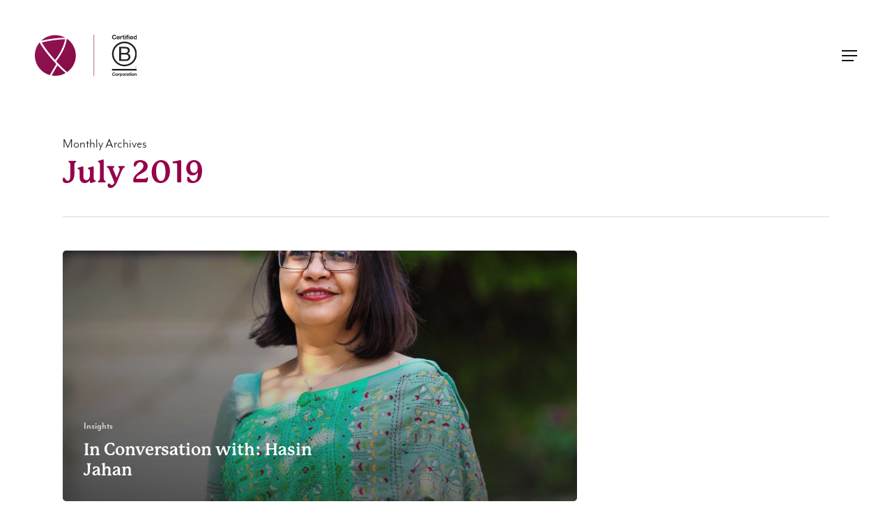

--- FILE ---
content_type: text/html; charset=UTF-8
request_url: https://oxfordhr.com/2019/07/
body_size: 29567
content:
<!doctype html>
<html lang="en-GB" class="no-js">
<head>
	<meta charset="UTF-8">
	<meta name="viewport" content="width=device-width, initial-scale=1, maximum-scale=5" />
<!-- Author Meta Tags by Molongui Authorship, visit: https://wordpress.org/plugins/molongui-authorship/ -->
<!-- /Molongui Authorship -->

<meta name='robots' content='noindex, follow' />

	<!-- This site is optimized with the Yoast SEO plugin v26.7 - https://yoast.com/wordpress/plugins/seo/ -->
	<title>July 2019 - Oxford HR</title><link rel="preload" as="style" href="https://fonts.googleapis.com/css?family=Open%20Sans%3A300%2C400%2C600%2C700&#038;subset=latin%2Clatin-ext&#038;display=swap" /><link rel="stylesheet" href="https://fonts.googleapis.com/css?family=Open%20Sans%3A300%2C400%2C600%2C700&#038;subset=latin%2Clatin-ext&#038;display=swap" media="print" onload="this.media='all'" /><noscript><link rel="stylesheet" href="https://fonts.googleapis.com/css?family=Open%20Sans%3A300%2C400%2C600%2C700&#038;subset=latin%2Clatin-ext&#038;display=swap" /></noscript>
	<meta property="og:locale" content="en_GB" />
	<meta property="og:type" content="website" />
	<meta property="og:title" content="July 2019 - Oxford HR" />
	<meta property="og:url" content="https://oxfordhr.com/2019/07/" />
	<meta property="og:site_name" content="Oxford HR" />
	<meta name="twitter:card" content="summary_large_image" />
	<meta name="twitter:site" content="@OxfordHR" />
	<script type="application/ld+json" class="yoast-schema-graph">{"@context":"https://schema.org","@graph":[{"@type":"CollectionPage","@id":"https://oxfordhr.com/2019/07/","url":"https://oxfordhr.com/2019/07/","name":"July 2019 - Oxford HR","isPartOf":{"@id":"https://oxfordhr.com/#website"},"primaryImageOfPage":{"@id":"https://oxfordhr.com/2019/07/#primaryimage"},"image":{"@id":"https://oxfordhr.com/2019/07/#primaryimage"},"thumbnailUrl":"https://oxfordhr.com/wp-content/uploads/2019/07/HJ-scaled.jpg","breadcrumb":{"@id":"https://oxfordhr.com/2019/07/#breadcrumb"},"inLanguage":"en-GB"},{"@type":"ImageObject","inLanguage":"en-GB","@id":"https://oxfordhr.com/2019/07/#primaryimage","url":"https://oxfordhr.com/wp-content/uploads/2019/07/HJ-scaled.jpg","contentUrl":"https://oxfordhr.com/wp-content/uploads/2019/07/HJ-scaled.jpg","width":2560,"height":2248,"caption":"Hasin Jahan"},{"@type":"BreadcrumbList","@id":"https://oxfordhr.com/2019/07/#breadcrumb","itemListElement":[{"@type":"ListItem","position":1,"name":"Home","item":"https://oxfordhr.com/"},{"@type":"ListItem","position":2,"name":"Archives for July 2019"}]},{"@type":"WebSite","@id":"https://oxfordhr.com/#website","url":"https://oxfordhr.com/","name":"Oxford HR","description":"A global leadership consultancy","publisher":{"@id":"https://oxfordhr.com/#organization"},"potentialAction":[{"@type":"SearchAction","target":{"@type":"EntryPoint","urlTemplate":"https://oxfordhr.com/?s={search_term_string}"},"query-input":{"@type":"PropertyValueSpecification","valueRequired":true,"valueName":"search_term_string"}}],"inLanguage":"en-GB"},{"@type":"Organization","@id":"https://oxfordhr.com/#organization","name":"Oxford HR","url":"https://oxfordhr.com/","logo":{"@type":"ImageObject","inLanguage":"en-GB","@id":"https://oxfordhr.com/#/schema/logo/image/","url":"https://oxfordhr.com/wp-content/uploads/2022/11/22-Oxford-HR-Globe.svg","contentUrl":"https://oxfordhr.com/wp-content/uploads/2022/11/22-Oxford-HR-Globe.svg","width":1,"height":1,"caption":"Oxford HR"},"image":{"@id":"https://oxfordhr.com/#/schema/logo/image/"},"sameAs":["https://www.facebook.com/OxfordHRConsultants","https://x.com/OxfordHR","https://www.linkedin.com/company/222741/"]}]}</script>
	<!-- / Yoast SEO plugin. -->


<link rel='dns-prefetch' href='//fonts.googleapis.com' />
<link href='https://fonts.gstatic.com' crossorigin rel='preconnect' />
<link rel="alternate" type="application/rss+xml" title="Oxford HR &raquo; Feed" href="https://oxfordhr.com/feed/" />
<link rel="alternate" type="application/rss+xml" title="Oxford HR &raquo; Comments Feed" href="https://oxfordhr.com/comments/feed/" />
<link rel="preload" href="https://oxfordhr.com/wp-content/themes/salient/css/fonts/icomoon.woff?v=1.7" as="font" type="font/woff" crossorigin="anonymous"><style id='wp-img-auto-sizes-contain-inline-css' type='text/css'>
img:is([sizes=auto i],[sizes^="auto," i]){contain-intrinsic-size:3000px 1500px}
/*# sourceURL=wp-img-auto-sizes-contain-inline-css */
</style>
<link data-minify="1" rel='stylesheet' id='sjb-fontawesome-css' href='https://oxfordhr.com/wp-content/cache/min/1/wp-content/plugins/simple-job-board/includes/css/font-awesome.min.css?ver=1768817345' type='text/css' media='all' />
<link data-minify="1" rel='stylesheet' id='simple-job-board-jquery-ui-css' href='https://oxfordhr.com/wp-content/cache/background-css/oxfordhr.com/wp-content/cache/min/1/wp-content/plugins/simple-job-board/public/css/jquery-ui.css?ver=1768817345&wpr_t=1768899289' type='text/css' media='all' />
<link data-minify="1" rel='stylesheet' id='simple-job-board-frontend-css' href='https://oxfordhr.com/wp-content/cache/background-css/oxfordhr.com/wp-content/cache/min/1/wp-content/plugins/simple-job-board/public/css/simple-job-board-public.css?ver=1768817345&wpr_t=1768899289' type='text/css' media='all' />
<link data-minify="1" rel='stylesheet' id='salient-grid-system-css' href='https://oxfordhr.com/wp-content/cache/min/1/wp-content/themes/salient/css/build/grid-system.css?ver=1768817345' type='text/css' media='all' />
<link data-minify="1" rel='stylesheet' id='main-styles-css' href='https://oxfordhr.com/wp-content/cache/background-css/oxfordhr.com/wp-content/cache/min/1/wp-content/themes/salient/css/build/style.css?ver=1768817345&wpr_t=1768899289' type='text/css' media='all' />
<style id='main-styles-inline-css' type='text/css'>
@media only screen and (max-width:999px){#ajax-content-wrap .top-level .nectar-post-grid[data-animation*="fade"] .nectar-post-grid-item,#ajax-content-wrap .top-level .nectar-post-grid[data-animation="zoom-out-reveal"] .nectar-post-grid-item *:not(.content):not(.bg-overlay),#ajax-content-wrap .top-level .nectar-post-grid[data-animation="zoom-out-reveal"] .nectar-post-grid-item *:before{transform:none;opacity:1;clip-path:none;}#ajax-content-wrap .top-level .nectar-post-grid[data-animation="zoom-out-reveal"] .nectar-post-grid-item .nectar-el-parallax-scroll .nectar-post-grid-item-bg-wrap-inner{transform:scale(1.275);}}.wpb_row.vc_row.top-level .nectar-video-bg{opacity:1;height:100%;width:100%;object-fit:cover;object-position:center center;}body.using-mobile-browser .wpb_row.vc_row.top-level .nectar-video-wrap{left:0;}body.using-mobile-browser .wpb_row.vc_row.top-level.full-width-section .nectar-video-wrap:not(.column-video){left:50%;}body.using-mobile-browser #nectar_fullscreen_rows[data-mobile-disable="off"] .wpb_row.vc_row.top-level.full-width-section .nectar-video-wrap:not(.column-video){left:0;}.wpb_row.vc_row.top-level .nectar-video-wrap{opacity:1;width:100%;}body .wpb_row.parallax_section.top-level > .nectar-video-wrap video:not(.translate){opacity:1;}.top-level .portfolio-items[data-loading=lazy-load] .col .inner-wrap.animated .top-level-image{opacity:1;}.wpb_row.vc_row.top-level .column-image-bg-wrap[data-n-parallax-bg="true"] .column-image-bg,.wpb_row.vc_row.top-level + .wpb_row .column-image-bg-wrap[data-n-parallax-bg="true"] .column-image-bg,#portfolio-extra > .wpb_row.vc_row.parallax_section:first-child .row-bg{transform:none!important;height:100%!important;opacity:1;}#portfolio-extra > .wpb_row.vc_row.parallax_section .row-bg{background-attachment:scroll;}.scroll-down-wrap.hidden{transform:none;opacity:1;}#ajax-loading-screen[data-disable-mobile="0"]{display:none!important;}body[data-slide-out-widget-area-style="slide-out-from-right"].material .slide_out_area_close.hide_until_rendered{opacity:0;}
/*# sourceURL=main-styles-inline-css */
</style>
<link data-minify="1" rel='stylesheet' id='nectar-header-megamenu-css' href='https://oxfordhr.com/wp-content/cache/min/1/wp-content/themes/salient/css/build/header/header-megamenu.css?ver=1768817345' type='text/css' media='all' />
<link data-minify="1" rel='stylesheet' id='nectar-element-testimonial-css' href='https://oxfordhr.com/wp-content/cache/min/1/wp-content/themes/salient/css/build/elements/element-testimonial.css?ver=1768817345' type='text/css' media='all' />
<link data-minify="1" rel='stylesheet' id='nectar-image-with-hotspots-css' href='https://oxfordhr.com/wp-content/cache/min/1/wp-content/themes/salient/css/build/elements/element-image-with-hotspots.css?ver=1768817345' type='text/css' media='all' />
<link data-minify="1" rel='stylesheet' id='nectar-element-fancy-box-css' href='https://oxfordhr.com/wp-content/cache/min/1/wp-content/themes/salient/css/build/elements/element-fancy-box.css?ver=1768817345' type='text/css' media='all' />
<link data-minify="1" rel='stylesheet' id='nectar-element-clients-css' href='https://oxfordhr.com/wp-content/cache/min/1/wp-content/themes/salient/css/build/elements/element-clients.css?ver=1768817345' type='text/css' media='all' />
<link data-minify="1" rel='stylesheet' id='nectar-caroufredsel-css' href='https://oxfordhr.com/wp-content/cache/min/1/wp-content/themes/salient/css/build/plugins/caroufredsel.css?ver=1768817345' type='text/css' media='all' />

<link data-minify="1" rel='stylesheet' id='nectar-blog-auto-masonry-meta-overlaid-spaced-css' href='https://oxfordhr.com/wp-content/cache/min/1/wp-content/themes/salient/css/build/blog/auto-masonry-meta-overlaid-spaced.css?ver=1768817557' type='text/css' media='all' />
<link data-minify="1" rel='stylesheet' id='responsive-css' href='https://oxfordhr.com/wp-content/cache/min/1/wp-content/themes/salient/css/build/responsive.css?ver=1768817345' type='text/css' media='all' />
<link data-minify="1" rel='stylesheet' id='nectar-flickity-css' href='https://oxfordhr.com/wp-content/cache/min/1/wp-content/themes/salient/css/build/plugins/flickity.css?ver=1768817345' type='text/css' media='all' />
<link data-minify="1" rel='stylesheet' id='skin-material-css' href='https://oxfordhr.com/wp-content/cache/min/1/wp-content/themes/salient/css/build/skin-material.css?ver=1768817345' type='text/css' media='all' />
<link data-minify="1" rel='stylesheet' id='salient-wp-menu-dynamic-css' href='https://oxfordhr.com/wp-content/cache/background-css/oxfordhr.com/wp-content/cache/min/1/wp-content/uploads/salient/menu-dynamic.css?ver=1768817345&wpr_t=1768899289' type='text/css' media='all' />
<link data-minify="1" rel='stylesheet' id='dynamic-css-css' href='https://oxfordhr.com/wp-content/cache/min/1/wp-content/uploads/salient/salient-dynamic-styles.css?ver=1768817345' type='text/css' media='all' />
<style id='dynamic-css-inline-css' type='text/css'>
body[data-bg-header="true"].category .container-wrap,body[data-bg-header="true"].author .container-wrap,body[data-bg-header="true"].date .container-wrap,body[data-bg-header="true"].blog .container-wrap{padding-top:var(--container-padding)!important}.archive.author .row .col.section-title span,.archive.category .row .col.section-title span,.archive.tag .row .col.section-title span,.archive.date .row .col.section-title span{padding-left:0}body.author #page-header-wrap #page-header-bg,body.category #page-header-wrap #page-header-bg,body.tag #page-header-wrap #page-header-bg,body.date #page-header-wrap #page-header-bg{height:auto;padding-top:8%;padding-bottom:8%;}.archive #page-header-wrap{height:auto;}.archive.category .row .col.section-title p,.archive.tag .row .col.section-title p{margin-top:10px;}body[data-bg-header="true"].archive .container-wrap.meta_overlaid_blog,body[data-bg-header="true"].category .container-wrap.meta_overlaid_blog,body[data-bg-header="true"].author .container-wrap.meta_overlaid_blog,body[data-bg-header="true"].date .container-wrap.meta_overlaid_blog{padding-top:0!important;}#page-header-bg[data-alignment="center"] .span_6 p{margin:0 auto;}body.archive #page-header-bg:not(.fullscreen-header) .span_6{position:relative;-webkit-transform:none;transform:none;top:0;}.blog-archive-header .nectar-author-gravatar img{width:125px;border-radius:100px;}.blog-archive-header .container .span_12 p{font-size:min(max(calc(1.3vw),16px),20px);line-height:1.5;margin-top:.5em;}body .page-header-no-bg.color-bg{padding:5% 0;}@media only screen and (max-width:999px){body .page-header-no-bg.color-bg{padding:7% 0;}}@media only screen and (max-width:690px){body .page-header-no-bg.color-bg{padding:9% 0;}.blog-archive-header .nectar-author-gravatar img{width:75px;}}.blog-archive-header.color-bg .col.section-title{border-bottom:0;padding:0;}.blog-archive-header.color-bg *{color:inherit!important;}.nectar-archive-tax-count{position:relative;padding:.5em;transform:translateX(0.25em) translateY(-0.75em);font-size:clamp(14px,0.3em,20px);display:inline-block;vertical-align:super;}.nectar-archive-tax-count:before{content:"";display:block;padding-bottom:100%;width:100%;position:absolute;top:50%;left:50%;transform:translate(-50%,-50%);border-radius:100px;background-color:currentColor;opacity:0.1;}#header-space{background-color:#ffffff}@media only screen and (min-width:1000px){body #ajax-content-wrap.no-scroll{min-height:calc(100vh - 160px);height:calc(100vh - 160px)!important;}}@media only screen and (min-width:1000px){#page-header-wrap.fullscreen-header,#page-header-wrap.fullscreen-header #page-header-bg,html:not(.nectar-box-roll-loaded) .nectar-box-roll > #page-header-bg.fullscreen-header,.nectar_fullscreen_zoom_recent_projects,#nectar_fullscreen_rows:not(.afterLoaded) > div{height:calc(100vh - 159px);}.wpb_row.vc_row-o-full-height.top-level,.wpb_row.vc_row-o-full-height.top-level > .col.span_12{min-height:calc(100vh - 159px);}html:not(.nectar-box-roll-loaded) .nectar-box-roll > #page-header-bg.fullscreen-header{top:160px;}.nectar-slider-wrap[data-fullscreen="true"]:not(.loaded),.nectar-slider-wrap[data-fullscreen="true"]:not(.loaded) .swiper-container{height:calc(100vh - 158px)!important;}.admin-bar .nectar-slider-wrap[data-fullscreen="true"]:not(.loaded),.admin-bar .nectar-slider-wrap[data-fullscreen="true"]:not(.loaded) .swiper-container{height:calc(100vh - 158px - 32px)!important;}}.admin-bar[class*="page-template-template-no-header"] .wpb_row.vc_row-o-full-height.top-level,.admin-bar[class*="page-template-template-no-header"] .wpb_row.vc_row-o-full-height.top-level > .col.span_12{min-height:calc(100vh - 32px);}body[class*="page-template-template-no-header"] .wpb_row.vc_row-o-full-height.top-level,body[class*="page-template-template-no-header"] .wpb_row.vc_row-o-full-height.top-level > .col.span_12{min-height:100vh;}@media only screen and (max-width:999px){.using-mobile-browser #nectar_fullscreen_rows:not(.afterLoaded):not([data-mobile-disable="on"]) > div{height:calc(100vh - 131px);}.using-mobile-browser .wpb_row.vc_row-o-full-height.top-level,.using-mobile-browser .wpb_row.vc_row-o-full-height.top-level > .col.span_12,[data-permanent-transparent="1"].using-mobile-browser .wpb_row.vc_row-o-full-height.top-level,[data-permanent-transparent="1"].using-mobile-browser .wpb_row.vc_row-o-full-height.top-level > .col.span_12{min-height:calc(100vh - 131px);}html:not(.nectar-box-roll-loaded) .nectar-box-roll > #page-header-bg.fullscreen-header,.nectar_fullscreen_zoom_recent_projects,.nectar-slider-wrap[data-fullscreen="true"]:not(.loaded),.nectar-slider-wrap[data-fullscreen="true"]:not(.loaded) .swiper-container,#nectar_fullscreen_rows:not(.afterLoaded):not([data-mobile-disable="on"]) > div{height:calc(100vh - 78px);}.wpb_row.vc_row-o-full-height.top-level,.wpb_row.vc_row-o-full-height.top-level > .col.span_12{min-height:calc(100vh - 78px);}body[data-transparent-header="false"] #ajax-content-wrap.no-scroll{min-height:calc(100vh - 78px);height:calc(100vh - 78px);}}.screen-reader-text,.nectar-skip-to-content:not(:focus){border:0;clip:rect(1px,1px,1px,1px);clip-path:inset(50%);height:1px;margin:-1px;overflow:hidden;padding:0;position:absolute!important;width:1px;word-wrap:normal!important;}.row .col img:not([srcset]){width:auto;}.row .col img.img-with-animation.nectar-lazy:not([srcset]){width:100%;}
@media only screen and (min-width: 1600px) {.globerow.first-section {padding-top: max(200px)!important;   padding-bottom: max(150px)!important;}}
@media only screen and (min-width: 1600px) {.herorow.first-section {padding-top: max(200px)!important;   padding-bottom: max(150px)!important;}}

body {font-family: mr-eaves-modern,sans-serif;font-style: normal;font-weight:300;}
.sjb-page .list-data .v1 .job-description p {font-family: mr-eaves-modern,sans-serif;font-style: normal;color:#121212;padding-bottom: 0;margin: 0 0 15px;}
span > p {font-family:mr-eaves-modern,sans-serif;font-style: normal;}
#slide-out-widget-area.fullscreen-inline-images .inner .off-canvas-menu-container li a {font-family: p22-mackinac-pro, serif;font-style: normal;font-size:24px;}
#header-outer li > a .menu-title-text {font-family: p22-mackinac-pro, serif;font-style: normal;}
h1, h2, h3, h4, h5, h6, #page-header-bg h1 {font-family: p22-mackinac-pro, serif;font-style: normal;}
.sjb-page h1, .sjb-page h2, .sjb-page h3, .sjb-page h4, .sjb-page h5, .sjb-page h6 {font-family: p22-mackinac-pro, serif;font-style: normal;font-weight: 500;}
h2, h3, h4, h1 {color:#96004b!important;}
input[type=submit] {font-family: p22-mackinac-pro, serif;font-style: normal;}
#ajax-content-wrap > div.row.page-header-no-bg > div > div > h1 {font-family: p22-mackinac-pro, serif;font-style: normal;}
.wp-block-search__button.wp-element-button {font-family: p22-mackinac-pro, serif;font-style: normal;}
blockquote > div > p {font-family: mr-eaves-modern, sans-serif;font-style: normal;    font-size: 21px;   line-height: 28px;font-weight:300;}
.bold, b, strong  {font-family: mr-eaves-modern, sans-serif;font-style: normal;  font-weight:700;}
body .page-submenu li a {font-weight:400;}
.span_12.light .wpb_text_column a:not(:hover) {opacity: 1;text-decoration:underline;font-weight:700;}
blockquote {font-family: p22-mackinac-pro, serif;font-style: normal;font-weight:400;}
body .vc_pie_chart .vc_pie_chart_value, span.symbol {font-family: p22-mackinac-pro, serif;font-style: normal;font-weight:700;}
body .vc_pie_chart .wpb_pie_chart_heading {font-family: mr-eaves-modern,sans-serif;font-style: normal;text-transform:none;font-weight:300;font-size:16px;line-height:20px;color:#121212!important;letter-spacing:0;}
#header-outer.transparent #top nav > ul > li > a, #header-outer.transparent #top nav > .sf-menu > li > a {opacity:1!important;}
#footer-outer .widget h4 {font-size: 18px; font-weight: 700;margin-bottom: 10px;}
.light h2, .light h3, .light h4 , .light h1, #page-header-bg h1 {color:#ffffff!important;}
a > span {font-family: p22-mackinac-pro, serif;font-style: normal;}
span.symbol {font-family: p22-mackinac-pro, serif;font-style: normal;}
.row .col.section-title h1 {font-family: p22-mackinac-pro, serif;font-style: normal;}
#page-header-bg .subheader  {font-family: p22-mackinac-pro, serif;font-style: normal;}
#footer-outer #footer-widgets .widget h4 {font-family: p22-mackinac-pro, serif;font-style: normal;margin:0 0 10px 0;}
#footer-outer #footer-widgets .col ul li > a {font-family: mr-eaves-modern,sans-serif;font-style: normal;padding: 2px 0!important;font-size:17px;line-height: 18px;}
#footer-outer #copyright p {font-family: mr-eaves-modern,sans-serif;font-style: normal;}
.nectar-recent-posts-slider .container .strong a  {text-transform:none;}
.full-width-content .nectar-recent-posts-slider .recent-post-container .inner-wrap h2 {font-size:36px;line-height:44px;}
.nectar-carousel-fixed-content > h4 {color:#96004B!important;margin-top:30px;}
@media only screen and (max-width: 689px) {.nectar-carousel-flickity-fixed-content .nectar-carousel-fixed-content {padding-right:0;}}
.nectar-carousel-fixed-content > p {color:#121212;}
#herorowcolour h1, #herorowcolour h2, #herorowcolour h3, #herorowcolour h4 {color:#ffffff!important;}
#herorow h1, #herorow h2, #herorow h3, #herorow h4 {color:#ffffff!important;}
.row .col h3, .row .col h4, h2 {margin-bottom: 20px;}
@media only screen and (max-width: 1300px) and (min-width: 1000px) {
.full-width-content .recent-post-container .inner-wrap h2 {font-size:36px;line-height:44px;}}
@media only screen and (max-width: 999px) and (min-width: 689px) {.full-width-content .recent-post-container .inner-wrap h2 {font-size:28px;line-height:36px;}}
.container-wrap input[type=text], .container-wrap input[type=email], .container-wrap input[type=password], .container-wrap input[type=tel], .container-wrap input[type=url], .container-wrap input[type=search], .container-wrap input[type=date], .container-wrap input[type=number], .container-wrap textarea, .container-wrap select, body > #review_form_wrapper.modal input[type=text], body > #review_form_wrapper.modal textarea, body > #review_form_wrapper.modal select, body > #review_form_wrapper.modal input[type=email], .select2-container--default .select2-selection--single, body[data-fancy-form-rcs="1"] .select2-container--default .select2-selection--single, .woocommerce input#coupon_code, .material.woocommerce-page[data-form-style="default"] input#coupon_code, body[data-form-style="minimal"] input[type="text"], body[data-form-style="minimal"] textarea, body[data-form-style="minimal"] input[type="email"], body[data-form-style="minimal"] input[type=password], body[data-form-style="minimal"] input[type=tel], body[data-form-style="minimal"] input[type=url], body[data-form-style="minimal"] input[type=search], body[data-form-style="minimal"] input[type=date], body[data-form-style="minimal"] input[type=number], body[data-form-style="minimal"] select {font-size:16px;}
.leaflet-popup-content {font-family: p22-mackinac-pro, serif;font-style: normal;}
div.sjb-detail .job-description > ol > li {  font-family: mr-eaves-modern,sans-serif;font-style: normal;  font-size: 18px;    line-height: 30px;    color: #121212;}
form > span > select {  font-family: mr-eaves-modern,sans-serif;font-style: normal;}
.simple-banner .simple-banner-text a {text-decoration:underline;}

/*General*/
.nectar-fancy-box.using-img {border-radius:20px;}
.nectar_image_with_hotspots[data-color="accent-color"] .nectar_hotspot {background:url('/wp-content/uploads/2022/11/22-Oxford-HR-Globe.svg');}
.nectar_image_with_hotspots[data-stlye=color_pulse][data-hotspot-icon=plus_sign] .nectar_hotspot:before { -webkit-animation: pulsate 3s cubic-bezier(.2,1,.2,1) infinite;   animation: pulsate 3s cubic-bezier(.2,1,.2,1) infinite;}
.nectar_image_with_hotspots[data-size=medium][data-hotspot-icon=plus_sign] .nectar_hotspot span:before, .nectar_image_with_hotspots[data-size=medium][data-hotspot-icon=plus_sign] .nectar_hotspot span:after {display:none;}
@media only screen and (min-width: 689px) {.nectar_image_with_hotspots[data-size=medium] .nectar_hotspot {height: 20px; width: 20px;}}
@media only screen and (max-width: 689px) {.nectar_image_with_hotspots[data-size=medium] .nectar_hotspot {height: 15px; width: 15px;}}
@media only screen and (min-width: 689px) {.doublebox .nectar-fancy-box[data-style=hover_desc] {padding:5.5%;}}
.nectar-carousel-fixed-content .nectar-button {margin-top:0px;margin-bottom:30px;}
.herocolumn {max-width:800px;width:60%;}
@media only screen and (max-width: 689px) {.herocolumn h1 {font-size:24px;line-height:30px;}
    body .container-wrap .vc_row-fluid[data-column-margin="10px"] .wpb_column:not(.child_column), body .container-wrap .inner_row[data-column-margin="10px"] .child_column {
    padding-left: 0px;   padding-right:0px;}}
.nectar-carousel-flickity-fixed-content .nectar-carousel-fixed-content p { opacity: 1;}
input[type=search] {border-color:#96004b!important;}
#block-2 > form > label, #block-4 {display:none;}
div[data-style="minimal"] .toggle > .toggle-title a { padding: 20px 70px 20px 0;}
.row-bg-wrap .row-bg.loaded, .row-bg-wrap[data-bg-animation=fade-in] .inner-wrap.using-image {transition:none!important;}
.nectar-video-wrap.row-bg-layer.position-loaded {border: 20px solid #ffffff;    border-radius: 40px!important;max-width: 100%;}
@media only screen and (max-width: 689px) {.nectar-video-wrap.row-bg-layer.position-loaded {border: 15px solid #ffffff;  border-radius: 30px!important;}}
#header-outer #social-in-menu .fa.fa-linkedin:before {    content: "\e605"!important;}
#header-outer #social-in-menu .fa-youtube-play:after {    content: "\f167";}
/*Header*/
#header-outer nav>ul>.megamenu.nectar-megamenu-menu-item>.sub-menu, #header-outer nav>ul>.nectar-megamenu-menu-item>.sub-menu {    flex-wrap: wrap;}
@media only screen and (max-width: 999px) {body #header-outer[data-full-width=true] header>.container {padding:0 44px!important;}
    #header-outer.transparent {top:40px!important;}}
body.material #header-outer #social-in-menu i {width: auto;    margin-left: 15px;}
@media only screen and (max-width: 1299px) { #social-in-menu {display:none!important;}}
#header-outer #social-in-menu i {color:#96004B;}
#header-outer.transparent  #social-in-menu i {color:#ffffff;}
body[data-megamenu-width=full-width] #header-outer #top .sf-menu>.megamenu.nectar-megamenu-menu-item.width-100>ul {border: 2px solid #96004b;margin:0 50px;padding:0!important;border-radius:0 0 20px 20px;}
.nectar-ext-menu-item .menu-item-desc {font-size:18px;font-family: mr-eaves-modern,sans-serif;}
ul.sub-menu > li > a > span {font-size:16px;line-height:24px;font-weight:500;}
ul.sub-menu > li > a {padding:10px!important;}
@media only screen and (max-width: 1299px) {ul.sub-menu > li > a > span {font-size:16px;line-height:22px;font-weight:500;}
ul.sub-menu > li > a {padding:0!important;}
}
#header-outer #top .sf-menu > li ul {padding-right:30px;}
.menu-item a:hover {text-decoration:none;}
.nectar-video-box[data-shadow=medium_depth]:before {box-shadow:0 0px 20px rgb(0 0 0 / 14%), 0 20px 20px rgb(0 0 0 / 12%);    border-radius: 20px;}
#slide-out-widget-area .menuwrapper li {width:100%;padding:0.3em 0.1em;}
#slide-out-widget-area > div > div > div > div.left-side > div > ul:nth-child(1) > li.menu-item.menu-item-type-post_type.menu-item-object-page.menu-item-has-children.menu-item-50.nectar-extra-menu-item-spacing.open-submenu > ul > li.menu-item.menu-item-type-custom.menu-item-object-custom.menu-item-151.nectar-extra-menu-item-spacing {display:none;transition:none;}
#slide-out-widget-area > div > div > div > div.left-side > div > ul:nth-child(1) > li.menu-item.menu-item-type-post_type.menu-item-object-page.menu-item-has-children.menu-item-54.nectar-extra-menu-item-spacing.open-submenu > ul > li.menu-item.menu-item-type-custom.menu-item-object-custom.menu-item-150.nectar-extra-menu-item-spacing{display:none;}
#slide-out-widget-area > div > div > div > div.left-side > div > ul:nth-child(1) > li.menu-item.menu-item-type-post_type.menu-item-object-page.menu-item-has-children.menu-item-53.nectar-extra-menu-item-spacing.open-submenu > ul > li.menu-item.menu-item-type-custom.menu-item-object-custom.menu-item-149.nectar-extra-menu-item-spacing {display:none;}
#slide-out-widget-area > div > div > div > div.left-side > div > ul:nth-child(1) > li.menu-item.menu-item-type-post_type.menu-item-object-page.menu-item-has-children.menu-item-46.nectar-extra-menu-item-spacing.open-submenu > ul > li.menu-item.menu-item-type-custom.menu-item-object-custom.menu-item-179689.nectar-extra-menu-item-spacing {display:none;}
#slide-out-widget-area > div > div > div > div.left-side > div > ul:nth-child(1) > li.menu-item.menu-item-type-post_type.menu-item-object-page.menu-item-has-children.menu-item-48.nectar-extra-menu-item-spacing.open-submenu > ul > li.menu-item.menu-item-type-custom.menu-item-object-custom.menu-item-152.nectar-extra-menu-item-spacing {display:none;}
#slide-out-widget-area > div > div > div > div.left-side > div > ul:nth-child(1) > li.menu-item.menu-item-type-post_type.menu-item-object-page.menu-item-has-children.menu-item-206624.open-submenu > ul > li.menu-item.menu-item-type-custom.menu-item-object-custom.menu-item-206792 {display:none;}
#slide-out-widget-area > div > div > div > div.left-side > div > ul > li.menu-item.menu-item-type-post_type.menu-item-object-page > a{font-size:20px;font-family: p22-mackinac-pro, serif;font-style: normal;font-weight:700;}
#slide-out-widget-area.fullscreen-split .inner .off-canvas-menu-container li a {font-size:20px;font-family: p22-mackinac-pro, serif;font-style: normal;font-weight:700;}
#slide-out-widget-area > div > div > div > div.left-side > div > ul:nth-child(1) > li.menu-item.menu-item-type-post_type.menu-item-object-page.menu-item-has-children.nectar-extra-menu-item-spacing.open-submenu > ul > li > a {font-size:16px;font-family: p22-mackinac-pro, serif;font-style: normal;font-weight:400;}
#slide-out-widget-area > div > div > div > div.left-side > div > ul:nth-child(1) > li.menu-item.menu-item-type-post_type.menu-item-object-page.menu-item-has-children.nectar-extra-menu-item-spacing.open-submenu > ul > li > a:before {content:"- ";}
#slide-out-widget-area[data-dropdown-func=separate-dropdown-parent-link] .off-canvas-menu-container li ul {margin-left:0!important;padding-left:0!important;}
#slide-out-widget-area-bg.open.dark { opacity: 1!important;}
#slide-out-widget-area.fullscreen-split .off-canvas-menu-container>ul>li { margin-bottom: 20px!important;}
#slide-out-widget-area[data-dropdown-func].fullscreen-split .inner .off-canvas-menu-container li li { margin: 10px 0!important;}
#slide-out-widget-area.fullscreen-split[data-dropdown-func=default] .off-canvas-menu-container li ul, #slide-out-widget-area[data-dropdown-func=separate-dropdown-parent-link] .off-canvas-menu-container li ul, .material #slide-out-widget-area[class*=slide-out-from-right] .off-canvas-menu-container li ul {transition:none!important;}
#slide-out-widget-area.fullscreen-split .inner>.container {left:0!important;}
@media only screen and (max-width: 999px) {#slide-out-widget-area.fullscreen-split .inner>.container {padding-left: 20px;  padding-right: 20px;}}

#header-outer #top nav > ul > li.menu-item-179782 > a {background-color: #96004b;
    padding: 15px 20px 12px 20px;
    border-radius: 40px;
    color: #ffffff!important;}
    
    #header-outer #top nav > ul > li.menu-item-179782 > a:hover {  background-color: #8b003e;  color: #ffffff!important;}
    
    
    
#header-outer.transparent #top nav > ul > li.menu-item-179782 > a {background-color: #ffffff;
    color: #96004b !important;}
#header-outer nav>ul>.megamenu.nectar-megamenu-menu-item>.sub-menu>li:not(:first-child):not(:last-child) {border-right: 1px solid #96004b;}
#header-outer nav>ul>.megamenu.nectar-megamenu-menu-item>.sub-menu>li:first-child {  background-size: 30%;    background-repeat: no-repeat;}
[data-megamenu-width=full-width] #top nav>ul>.megamenu:not(.width-50):not(.width-75)>ul>li:last-child {padding:0px;}
#header-outer nav>ul>.megamenu.nectar-megamenu-menu-item>.sub-menu>li {  padding: 0px;padding-right:0!important;}
#top .sf-menu li ul li.menu-item a {width: 100%;   height: 100%;padding: 2vw !important;}
.nectar-menu-label {    padding: 20px 0 0;    margin-top: 15px;  line-height: 1.4;    font-size: 18px; font-weight:300;      font-family: 'mr-eaves-modern';margin-left:0;}
#header-outer .nectar-menu-label:before {background-color: #ffffff00!important; border-top: 2px solid #96004b;    opacity: 1;    border-radius: 0;    width: 30%;}
#top .sf-menu li ul li.menu-item a:hover {background-color: #96004b20 !important;}
body:not([data-header-format="left-header"]) #header-outer nav > ul > .megamenu > ul > li:hover > a, body:not([data-header-format="left-header"]) #header-outer #top nav > ul > .megamenu > ul > li:hover > a, body:not([data-header-format="left-header"]) #header-outer nav > ul > .megamenu > ul > .current-menu-item > a {color:#121212!important;}
.megamenu.nectar-megamenu-menu-item>.sub-menu>li:first-child > a > span.nectar-menu-label.nectar-pseudo-expand {color: #ffffff!important;max-width:800px;display: block;}
.megamenu.nectar-megamenu-menu-item>.sub-menu>li:first-child > a > span.nectar-menu-label:before {border-top: 2px solid #ffffff!important;}
@media only screen and (min-width: 1300px) {ul.sub-menu {filter: drop-shadow(0px 4px 4px #121212);}}
@media only screen and (max-width: 1300px) {.nectar-menu-label {display:none;}
    span.menu-title-text:before {content:'- ';}
}
/*Blog*/
#page-header-bg {border: solid 20px #ffffff; border-radius:40px;}
.single-post #page-header-bg[data-post-hs="default_minimal"] .page-header-bg-image:after {background: linear-gradient(to bottom,rgba(0,0,0,0.3) 5%,rgba(0,0,0,0.7) 120%)!important;  opacity: 1!important;}
.related-post-wrap .row-bg-wrap .row-bg {border: solid 20px #ffffff; border-radius:40px;padding-bottom:-20px;}
body[data-bg-header=true] .container-wrap {padding-bottom:0;}
.nectar-post-grid .nectar-post-grid-item .content .post-heading {max-width:90%;}
.masonry.material .masonry-blog-item .inner-wrap {border-radius:15px;}
.related-post-wrap[data-using-post-pagination=false] { margin-top: -40px!important;   margin-bottom: -20px;}
div > div > div > div > div > div.nectar-post-grid > div > div {border-radius:15px!important;}
.nectar-post-grid .nectar-post-grid-item .content .meta-category {font-size:16px;}
@media only screen and (max-width: 689px) {
    .related-post-wrap[data-using-post-pagination=false] { margin-top: -15px!important;  margin-bottom: -15px;}
    .related-post-wrap .row-bg-wrap .row-bg {
    border: solid 15px #ffffff;
    border-radius: 30px;
}}
.nicola, .americas,  .service-build-internal-capability, .service-enable-change-transformation, .service-search, .service-strengthen-teams-governance, .region-africa, .region-americas, .region-asia, .region-europe, .cs-global-philanthropy,.cs-tech-for-good, .enable-change-transformation, .strengthen-teams-governance, .build-internal-capability, .find-exceptional-leaders, .select-with-confidence, .tech-for-good, .development-humanitarian, .climate-nature-and-sustainability, .trade-economic-development, .renewable-energy, .global-philanthropy, .esg, .service-edi, .service-board-2, .rod, .service-bpo, .service-exec-search, .service-co-leadership, .ely, .philip, .james, .nick-s, .christel-e, .kaushalya, .stephen, .karna, .arlene, .grace, .suzie-l, .peter, .dom, .erica, .yolanda, .alanna , .angie, .edna, .erik, .evelyne, .gianni, .gloria, .jenna, .jennifer, .josje, .julia, .karen, .lisanne, .ottilia, .paola, .suzie-m, .environment, .dom, .razane, .ruth, .maria-g, .rachel, .david-l, .david-c, .noha, .ana, .helen, .karen, .martine, .thibaut, .toby, .zoe, .data, .health, .human-rights, .humanitarian, .livelihoods-agriculture, .trade, .education-case-studies, .service-hr, .service-design, .service-interim, .service-oe, .service-search, .service-board, .uk, oxhr-jobs, .oxygen, .europe-2, .africa-2, .interims, .asia, .help-for-clients, .organisational-effectiveness, .event, .help-for-candidates, .hye-jin, .service-f-ceo, .janet, .natasa, .tim-b {display:none!important;}
#category option:nth-child(2), #category option:nth-child(3), #category option:nth-child(12), #category > option:nth-child(n+12) {display:none;}
div.row_col_wrap_12.col.span_12.dark.left > div > div > div > div > div > div > div.sjb-listing > p {display:none;}
div > div.m-a-box-tab.m-a-box-content.m-a-box-profile > div.m-a-box-content-middle > div.m-a-box-item.m-a-box-data > div.m-a-box-item.m-a-box-meta > a > span {display:none;}
div > div.m-a-box-tab.m-a-box-content.m-a-box-profile > div.m-a-box-content-middle > div.m-a-box-item.m-a-box-data > div.m-a-box-item.m-a-box-meta > a:after {content:'Profile';text-decoration:underline;font-weight:700;}
.m-a-box-content.m-a-box-profile .m-a-box-data .m-a-box-bio { margin-top: 10px!important;}

/*Lists*/
ul li{list-style-image:url(/wp-content/uploads/2022/11/22-Oxford-HR-Globe.svg);}
.whitetext ul li{list-style-image:url(/wp-content/uploads/2022/11/22-Oxford-HR-Globe-White.svg);}
.tabbed>ul li a {color:#121212;}
/*Recent Posts*/
div.post-header > h3 > a > h4 {display:none;}
div.grav-wrap > div.text {line-height:28px!important;}
div > div.recentcarousel > div > div > div.nectar-flickity > div > div > div > div > div > blockquote > div > p {display:none;}
div > div.recentcarousel > div > div > div.nectar-flickity > div > div > div > div > div > blockquote > div > div {width: 80px;    height: 80px;}
div > div.recentcarousel > div > div > div.nectar-flickity > div > div > div > div > div > blockquote > div > span > span.title {    color: #121212!important;}
/*Hero*/
#herorow > div.row-bg-wrap, #herorowcolour > div.row-bg-wrap { border: solid 20px #ffffff; border-radius:40px;}
@media only screen and (max-width: 689px) {#herorow > div.row-bg-wrap, #herorowcolour > div.row-bg-wrap { border: solid 15px #ffffff; border-radius:30px;}}
#herorow > div.row-bg-wrap > div.row-bg-overlay.row-bg-layer {background: linear-gradient(to bottom,rgba(0,0,0,0.3) 5%,#000000 140%)!important;  opacity: 1!important;}
#herorow h4 {color:#ffffff!important;}
@media only screen and (min-width: 1600px) {#herorow.first-section, #teamhero {padding-top: max(250px)!important;   padding-bottom: max(200px)!important;}}

/*Full width row*/
.fullrow > div.row-bg-wrap { border: solid 20px #ffffff; }
.fullrow > div.row-bg-wrap > .inner-wrap.row-bg-layer {border-radius:20px;}
@media only screen and (max-width: 689px) {.fullrow > div.row-bg-wrap { border: solid 15px #ffffff; border-radius:30px!important;}
    .fullrow > div.row-bg-wrap > .inner-wrap.row-bg-layer {border-radius:15px;}
}

/*Testimonials*/
.open-quote {font-weight:700;font-family: mr-eaves-modern,sans-serif;}
.nectar_single_testimonial .title {color:#ffffff!important;font-weight: 400;opacity:1;}
blockquote > div > span > span {font-weight: 700;font-size:18px!important;line-height:28px!important;}
.nectar-flickity.nectar-carousel.nectar-carousel:not(.masonry) .flickity-viewport { margin: 0px 0 30px 0;}
.nectar-flickity[data-control-style=material_pagination] .flickity-page-dots {bottom:-50px;}
.nectar-flickity.nectar-carousel[data-format=default] .flickity-slider .cell {padding:0;}
@media only screen and (max-width: 689px) {blockquote > div > p {font-size:18px;line-height: 24px;}
    blockquote > div > span > span {font-size:14px!important;line-height: 24px!important;}
}
.globerowgrey > div > div > div > div > blockquote > div > span > span.title {color:#121212!important;opacity:0.7;}
.nectar_single_testimonial .image-icon {background-repeat: no-repeat;   background-size: contain;    background-color: #ffffff;}
.nectar-flickity:not(.masonry) .flickity-slider .cell img 
.flickity-slider .cell {width: calc(100% + 1px)!important;}

/*Service&Specialism Boxes*/
.boxes > div > div > div > div > div > .flickity-viewport {min-height: 400px;padding-bottom: 30px;    padding-top: 30px;}
div > div.boxes > div > div > div > div > div.flickity-viewport {min-height: 400px;padding-bottom: 30px;    padding-top: 30px;margin:0!important;}
@media only screen and (max-width: 689px) {.nectar-fancy-box.using-img {max-height:250px!important;min-height: 250px!important;}
    .nectar-fancy-box[data-style=hover_desc] .box-bg:after {height:100%;}
   div > div.boxes > div > div > div > div > div.flickity-viewport {min-height: 350px;}
}
div > div.boxes > div > div > div > div > ol.flickity-page-dots {display:none;}
.nectar-fancy-box[data-style=hover_desc] .hover-content {max-width:100%;}
div > div > div > div > div.nectar-fancy-box > div.inner > div.heading-wrap > h4 {margin-bottom: 0;}
@media only screen and (min-width: 2000px) {.nectar-carousel-flickity-fixed-content .nectar-flickity { width: 125%;}}
@media only screen and (max-width: 999px) {.nectar-carousel-flickity-fixed-content .nectar-flickity { width: 135%;}}
/*Globe Row*/
.globerow > div.row-bg-wrap > div > div {    background-size: contain;   background-position: 110% 100px!important;border: 20px solid #ffffff;border-radius:40px;}
.globerowgrey2 > div.row-bg-wrap > div > div {    background-size: contain;   background-position: 110% 100px!important;border: 20px solid #ffffff;border-radius:40px;}
.bannerrow > div.row-bg-wrap > div > div { border: 20px solid #ffffff;border-radius:40px;}
.globerow > div.row-bg-wrap > div {background-color:#ffffff!important;}
@media only screen and (max-width: 689px) {
.globerow > div.row-bg-wrap > div > div {  background-position: 140px 120% !important;border: 15px solid #ffffff;border-radius:30px;}
.globerowgrey2 > div.row-bg-wrap > div > div { border: 15px solid #ffffff;border-radius:30px;   background-size: contain;   background-position: 110% 100px!important;}
.bannerrow > div.row-bg-wrap > div > div {border: 15px solid #ffffff;border-radius:30px;}
    #portfolio-extra > div.globerow:first-child > div.row-bg-wrap > div > div {  background-position: 140px 120px !important}
}
.globerowgrey > div.row-bg-wrap > div > div {    background-size: contain;   background-position: 110% 100px!important;}

/*Contact Forms*/
.span_12.light .select2-container--default .select2-selection--single, .span_12.light input[type=date], .span_12.light input[type=email], .span_12.light input[type=password], .span_12.light input[type=search], .span_12.light input[type=tel], .span_12.light input[type=text], .span_12.light input[type=url], .span_12.light select, .span_12.light textarea, body[data-fancy-form-rcs="1"] .span_12.light .select2-container--default .select2-selection--single
{   background-color: rgba(255,255,255,1); border-color: rgba(255,255,255,0);  color: #121212;border-radius:30px;}
.select2-container--default .select2-selection--single,  input[type=date],  input[type=email], input[type=password], input[type=search], input[type=tel], input[type=text], input[type=url], select,  textarea, body[data-fancy-form-rcs="1"] .select2-container--default .select2-selection--single {   background-color: rgba(255,255,255,1); border-color: rgba(255,255,255,0);  color: #121212;border-radius:30px;}
.newsletterrow  body[data-form-submit=regular] .container-wrap input[type=submit] {background-color:#ffffff;color:#96004b;}
div.newsletterrow > div > div > div > div > p > a {color:#ffffff;text-decoration:underline;font-weight:700;}
body[data-form-submit=regular] .container-wrap input[type=submit] {background:#ffffff!important;color:#96004b;}
.wpcf7.js > form > label > a {color:#ffffff;}
form > span.wpcf7-form-control-wrap {width:calc(50% - 8px);    margin-right: 5px;}
.wpcf7-list-item {margin:0;}
div > div.newsletterrow > div > div > div > div > h3 {color:#ffffff!important;}
div > div.newsletterrow > div > div > div > div > div > form > span.wpcf7-form-control-wrap:nth-child(4) {width:98%;}
div > div.newsletterrow > div > div > div > div > div > form > label {width:98%;display:block;margin-top:20px;}
::-webkit-input-placeholder { color: #121212 !important;opacity: 0.5;}
:-moz-placeholder {color: #000 !important;  opacity: 1;}
::-moz-placeholder { color: #000 !important;opacity: 1;}
:-ms-input-placeholder {color: #000 !important;  opacity: 1;}
form > span.wpcf7-form-control-wrap {display:inline-block!important;}
form > span.wpcf7-form-control-wrap > span, form > span.wpcf7-form-control-wrap > input {width:100%;margin:0 5px 10px 0;}
form > span > input.wpcf7-submit {width:auto!important;}
@media only screen and (max-width: 689px) {form > span.wpcf7-form-control-wrap > span, form > span.wpcf7-form-control-wrap > input {width:100%;margin:0 6px 10px 0;}
form > span.wpcf7-form-control-wrap > span:nth-child(4), form > span.wpcf7-form-control-wrap > span:nth-child(5)  {width:98%;}  
}
.wpcf7-form-control-wrap {display:inline-block!important;}
form > span:nth-child(9) {width:100%;}
#wpcf7-f154-p17-o1 > form > span > label > a {color:#ffffff;}
#wpcf7-f154-p17-o1 > form > input {color:#96004b;background:#ffffff!important;}
form > span:nth-child(9) > input {color:#ffffff;}
.wpcf7-form-control-wrap {color:#ffffff;}
form > span > label {display: block!important;}
form > span > label > a {color:#ffffff;}
.wpcf7-spinner {display:none;}
.wpcf7 .wpcf7-response-output {
    background-color: rgba(0,0,0,0)!important;}
div.wpcf7-validation-errors, .light .wpcf7 div.wpcf7-response-output {   color: #ffffff!important;}
form > span:nth-child(13) {display:block!important;padding:10px 0;}
form > span:nth-child(13) > span > span > label > span {color:#ffffff;}
span.wpcf7-list-item-label {color:#ffffff;}
@media only screen and (min-width: 1230px) {.newsletter {height:320px!important;}}
@media only screen and (min-width: 500px) {.leadform {height:320px!important;}}
@media only screen and (min-width: 1230px) {.leadform2 {height:320px!important;}}
@media only screen and (min-width: 1230px) {.leadform3 {height:450px!important;}}
.form-text {display:none!important;}
/*Team*/
.our-team .row-bg-wrap {background-color:#8d0040;background-image:url('/wp-content/uploads/2022/11/22-Oxford-HR-Globe-Burgundy.svg');background-size:auto;background-repeat:no-repeat;background-position:120% -100px;}
body.material .portfolio-items[data-ps="9"] .col img {border-radius:20px;}
.portfolio-items .work-meta p {font-size:18px;color:#121212;    line-height: 28px;margin-bottom:10px;}
body .portfolio-items[data-gutter="10px"] .col {padding-bottom:25px!important;}
@media only screen and (min-width: 1600px) {#portfolio-extra >  .globerow:first-child {padding-top: max(200px)!important;   padding-bottom: max(150px)!important;}}
.nectar-recent-posts-slider {border-radius:20px;}
.no-job-listing {display:none;}
#full_width_portfolio > div> div#page-header-bg {display:none!important;}
#full_width_portfolio > div#page-header-wrap {height:0!important;}
/*Case Study Row*/
.casestudies div.recent-post-container.container > div > div.excerpt {display:none;}
.casestudies > div > div.recent-post-container.container > div > h2 > a {font-size:24px;}
.casestudies .nectar-recent-posts-single_featured .inner-wrap {width:60%;}
.main-content>.row>.wpb_row:not(.full-width-content) .nectar-recent-posts-single_featured>div {border-radius:50px;}
.nectar-recent-post-slide .nectar-recent-post-bg:after {background:linear-gradient(to bottom,rgba(0,0,0,0.3) 5%,rgba(0,0,0,0.6) 120%)!important;}
.flickity-page-dots .dot:before {border-radius: 20px;}
.casestudies .flickity-viewport {border-radius:20px;}
.casestudies .flickity-viewport, .casestudies .nectar-recent-post-slide {height:40vh!important;}
@media only screen and (max-width: 689px) {.nectar-recent-posts-slider h2 a {font-size:24px;}
 .full-width-content .nectar-recent-posts-slider .recent-post-container .inner-wrap h2    {line-height:32px;padding-right: 30px;}
}

.nectar-post-grid[data-text-layout=all_middle] .content {  text-align:left;}

/*Jobs*/
.btn-info:focus {background-color:#96004b!important;}
#page-header-bg {background-color:#ffffff!important;}
#page-header-bg[data-bg-pos=center]  {background: linear-gradient(to bottom,rgba(0,0,0,0.4) 5%,#000000 120%)!important;  opacity: 1!important;border: 20px solid #ffffff;    border-radius: 40px;}
@media only screen and (max-width: 689px) {#page-header-bg[data-bg-pos=center]  {border: solid 15px #ffffff; border-radius:30px;}div:not(#full_width_portfolio) > #page-header-wrap, div:not(#full_width_portfolio) > div > #page-header-bg {height:auto!important;}}
@media only screen and (min-width: 689px) {div:not(#full_width_portfolio) > #page-header-wrap, div:not(#full_width_portfolio) > div > #page-header-bg {min-height:50vh!important;}}
.sjb-page .pagination li span, .sjb-page .pagination li a {border-radius:20px!important;}
#sjb-application-form {display:none;}
div > div > div > div > div.sjb-detail > div > div.v1 > div.job-description > h2:nth-child(2) {padding-top:40px;}
.job-features .table > tbody > tr > td {font-family:mr-eaves-modern, sans-serif;font-size:16px;}
.job-features .table > tbody > tr > td:first-child {font-family:mr-eaves-modern, sans-serif;}

/***** JOB ROLES *****/

div.sjb-listing > div > div > div > div.list-data > header > div.row > div:nth-child(3) {display:none;}
@media only screen and (min-width: 768px) {.sjb-page .col-sm-9 {width: 100%;}}
.btn-info:active {background-color:#96004b!important;}
.applynowlink > a > button {    background: none;  border: none;color: #ffffff;   padding: 15px;text-transform: uppercase;    width: 100%;    font-weight: 400;}
.applynowlink {border-radius:25px;margin-bottom:50px;}
.sjb-page input[type="checkbox"] {margin:4px 10px 0 0;}
.sjb-page h2:not(:first-child):not(:last-child), div.person-spec-box > h2, div.qualifications-box > h2  {margin-top: 40px;}
.sjb-detail ul li {padding-bottom:5px;list-style-position:outside!important;}
.sjb-detail ul {margin-left:10px!important;}
.sjb-detail header, .job-features h3, .type-jobpost ul li:before, .job-date, .type-jobpost .post-featured-img, .type-jobpost header:before {display:none!important;}
.type-jobpost h2 {font-size:26px;}
.type-jobpost p {line-height:30px!important;}
.sjb-detail a {color:#96004b!important;}
.sjb-page a {color:#121212;}
.sjb-detail-2 .feat-image img {object-fit:contain;padding:0!important;border:1px solid #eee!important;border-radius:20px;}
.sjb-detail-2 img.avatar {width:100%!important;object-fit:cover!important;margin-top:50px;}
.type-jobpost ul li {list-style-position:inside;}
.job-features table td:first-child {color:#000;}
.job-features table td:first-child:after {content:':';}
.job-features table tr {background-color:#fff!important;}
.job-features .table > tbody > tr > th, .job-features .table > tbody > tr > td {padding: 15px 0;font-size:18px;width:auto!important;min-width:100px!important;border:0!important;border-bottom:1px solid #ddd!important;}
.sjb-table table {border-top:0!important;}
.apply-box {margin-top:30px;background-color:#f5f5f5;padding:25px 40px 30px;background-image:url('/wp-content/uploads/2022/12/22-Oxford-HR-Globe-EB-Grey.svg'); background-size: contain;   background-position: 110% 100px!important;background-repeat:no-repeat;border-radius:20px;}
@media screen and (max-width:689px) {.apply-box, .globerowgrey > div.row-bg-wrap > div > div {background-position: 100px 100px!important;}}
.apply-box p {padding-bottom:0px;}
div.applybutton {display:inline-block;}
.download-button, .download-button-top {border-radius:30px;text-transform:uppercase!important;height:60px!important;margin-top:10px;margin-bottom:10px;padding:15px!important;text-align:Center!important;color:#fff!important;font-weight:400;}
.download-button-top {margin-top:30px;margin-bottom:20px;}
.sjb-page .btn {border-radius:30px!important;text-transform:uppercase!important;height:60px!important;margin-top:10px;margin-bottom:10px;padding:0 15px 15px 15px!important;text-align:Center!important;color:#fff!important;line-height:0!important;}
.sjb-page .no-job-listing .btn {padding-top:15px!important;line-height:16px!important;}
.download-button a, .download-button-top a, .download-button a:hover, .download-button-top a:hover {text-shadow:none!important;color:#fff!important;}
a.ebd_link:after, .download-button a:after, .download-button-top a:after  {content:"\e909";font-family:'icomoon';margin-left:10px;position:absolute; -webkit-transform: rotate(90deg);-moz-transform: rotate(90deg);-ms-transform: rotate(90deg);-o-transform: rotate(90deg);transform: rotate(90deg);}
form.jobpost-form {display:none!important;}
.principal-consultant:before {content:'Lead Consultant: ';    font-family: 'p22-mackinac-pro';}
.principal-consultant {color:#96004b;font-size:18px;font-family:mr-eaves-modern;padding:20px;}
.principal-consultant p {font-family:mr-eaves-modern, sans-serif;font-size:16px;color: #121212;}
.principal-consultant a { font-size: 18px!important; font-weight: 700;    display: block;    color: #121212;}
.principal-consultant a:hover {text-decoration:underline!important;color:#96004b!important;}
.lead-consultant-box {border:1px solid #ebebeb;border-radius:20px;}
.lead-consultant-box img {border-radius: 20px 20px 0 0;}
.sjb-detail-2 .nectar-social i {font-size:30px!important;color:#96004b!important;}
.sjb-detail-2 .nectar-social a {text-align:Center;padding:20px 10px!important;width:60px!important;height:60px!important;}
.sjb-detail-2 .social-text {display:none!important;}
.sharing-default-minimal .nectar-social .facebook-share,.sharing-default-minimal .nectar-social .twitter-share,.sharing-default-minimal .nectar-social .linkedin-share,.sharing-default-minimal .nectar-social .google-plus-share {border-color:#ebebeb!important;background:#ebebeb!important;color:#96004b;}
.sharing-default-minimal .nectar-social .facebook-share:hover,.sharing-default-minimal .nectar-social .twitter-share:hover,.sharing-default-minimal .nectar-social .linkedin-share:hover,.sharing-default-minimal .nectar-social .google-plus-share:hover {background:#96004b!important;}
.job-social p {font-size:16px;color:#121212;margin:30px 0 0;padding:0;font-size:18px;font-family:mr-eaves-modern;}
.sjb-page ul.pagination {margin-bottom:50px!important;}
@media screen and (min-width:1001px) {
    .sjb-detail {width:63%!important;margin-right:9%!important;float:left!important;}
    .sjb-detail-2 {width:28%!important;float:left!important;margin-top:30px!important;}
    .sjb-detail .job-features {display:none!important;}
    .sjb-detail-2 .feat-image img {margin-bottom:70px!important;width:370px!important;height:260px;}
    .lead-consultant-box {margin-top:50px;}
    .sjb-page .btn {float:left;}
    .download-button {width:75%;margin-right:2%;float:left;}
    .sjb-filters {margin-top:0!important;}
    .grid-view .list-data .job-description a {right:50px;}
    .single-jobpost .heading-title[data-header-style="default_minimal"] {text-align:left!important;max-width:70%!important;}
    .sjb-detail {margin-bottom:100px!important;}
}
@media screen and (max-width:1000px) {
    .sjb-detail-2 .job-features, .job-post-form {display:none!important;}
    .heading-title {margin-bottom:0!important;padding-bottom:0!important;}
    .sjb-page .btn, .download-button {width:100%;}
    .sjb-filters {margin-top:0px!important;}
    .grid-view .list-data .job-description a {right:-80px!important;}
    body[data-header-resize="1"] .container-wrap, .single .heading-title[data-header-style="default_minimal"] {padding-top:0!important;}
    .sjb-detail {margin-bottom:30px!important;}
    #single-below-header {margin-bottom:30px!important;}
}
@media screen and (min-width:689px) and (max-width:1000px) {
    .sjb-detail-2 .feat-image {width:460%;margin:0px 4% 0 0;float:left;}
    .lead-consultant-box {width:46%;margin:-218px 0 50px 4%;float:right;}
    .sjb-detail .job-features {margin-top:30px;}
}
@media screen and (max-width:689px) {
    .sjb-detail-2 .feat-image img {min-width:100%!important;margin:20px 0;}
    .lead-consultant-box {width:100%;}
    .sjb-detail .job-features {margin-top:30px;}
    .job-social {margin-bottom:50px;}
    .grid-view {max-width:320px;margin:auto;}
    .no-job-listing {width:90%!important;margin:auto!important;}
}
@media screen and (max-width:480px) {#applynow > div:nth-child(5) {height: 72px!important;}}

/****** LIST VIEW *****/
.col-md-4.col-sm-6.grid-item {margin-bottom:20px;}
@media screen and (min-width: 1300px) {.sjb-page .col-md-4 {width: calc(25% - 15px)!important;margin-right: 20px!important;}
   .sjb-page .col-md-4:nth-child(4n) {margin-right: 0px!important;}}
@media screen and (min-width: 992px) and (max-width:1299px) {.sjb-page .col-md-4 {width: calc(33.3333333% - 13.33333333px)!important;margin-right: 20px!important;}
    .sjb-page .col-md-4:nth-child(3n) {margin-right: 0px!important;}
}
@media screen and (min-width: 768px)  and (max-width:991px) {.sjb-page .col-sm-6 {width: calc(50% - 10px);  margin-right: 20px!important;}
    .sjb-page .col-sm-6:nth-child(2n) {margin-right: 0px!important;}
}
.grid-item {background:#f5f5f5;padding:0!important;border:1px solid #cfcfcf;border-radius:20px;}
.list-data .feat-image-2 img {border-radius:20px 20px 0 0;}
.feat-image-2 {width:100%;}
.list-data .job-excerpt {padding:0 25px!important;font-size:16px;}
.list-data .feat-image-2 img {width:100%!important;height:200px!important;object-fit:cover!important;}
div > div > div > div > div > div > div > div.sjb-listing > div > div > div > div.list-data > header > div.row > div > div.job-info  {padding:0 10px!important;}
.status {color:#000;margin:-30px 0 10px 15px!important;padding:0 0 0 10px!important;}
div > div > div > div > div > div > div > div.sjb-listing > div > div > div > div.list-data > div > div > p > a {margin-top:10px!important;width:auto; padding: 25px 15px 15px 15px!important;text-transform:none!important;border-radius:30px!important;margin-bottom:30px;}
div > div > div > div > div > div > div > div.sjb-listing > div > div > div > div.list-data > div > div > p {padding:0 25px!important;}
.list-data header:before, .list-data .job-type, .list-data .job-location i {display:none;}
.list-data header {border-bottom:none!important;}
.list-data .job-title, .company-name {font-size:18px;color:#96004b;}
.sjb-page .list-data .job-location {margin-bottom:10px!important;padding-left:10px;color:#121212;font-size: 16px;}
.list-data .row {margin:0!important;}
.list-data .job-info {width:100%!important;}
.list-data h4 {color:#000;margin-top:10px!important;margin-bottom:10px!important;}

.grid-view .list-data .job-description a:hover {color:#96004b!important;background:none!important;}
.grid-view .list-data .job-description a {position:absolute;bottom:0;font-size:11px!important;letter-spacing:1px;color:#121212!important;text-transform:uppercase;padding:0!important;margin:0!important;height:20px;}
.sjb-page .sjb-filters .form-control {font-family:mr-eaves-modern, sans-serif!important;font-size:15px!important;height:50px!important;letter-spacing:1px;}
.sjb-page .sjb-filters .form-control {color:#000!important;}
.btn-search.btn.btn-primary {margin:0!important;}
.job-description .btn-primary {background:none!important;}
.link-boxes .nectar-button {padding-top:25px;height:70px!important;font-size:18px;border:0!important;font-family:mr-eaves-modern!important;font-weight:normal!important;background:#96004b;}
input[type="submit"], .btn.btn-primary, .button-row-2 .nectar-button, .download-button, .download-button-top,  .sjb-page .btn, .applynowlink {box-shadow:none!important;border:0!important;background:#96004b!important;font-family:mr-eaves-modern, sans-serif!important;font-size:16px!important;height:50px!important;transition:none;}
input[type="submit"]:hover, .button-row-2 .nectar-button:hover, .download-button:hover, .download-button-top:hover, .sjb-page .btn:hover, .link-boxes .nectar-button:hover, .applynowlink:hover {border:0!important;background:#8B003E!important; opacity:1!important;}
.download-button a, .sjb-page .btn {font-size:16px!important;}
body:not(.woocommerce-cart) .main-content table tr:nth-child(1) {display:none;}
.sjb-page .row {margin:0;}
div.sjb-listing > div > div > div > div.list-data > div.job-description > div.sjb-apply-now-btn > p:nth-child(1) {display:none;}
.sjb-page h5 {color:#121212;}
.fa.fa-linkedin:before {content: "\e605"!important;}
.sjb-page .pagination li span.current:hover, .sjb-page .pagination li span.current, .sjb-page .pagination li a:hover {background-color:#96004b;}
/***** END LIST VIEW *****/
/***** END JOB ROLES *****/

/***** LIVE CHAT *****/
@media screen and (min-width:1281px) {#si-wrapper .silc-btn {
    bottom: 40px !important;
    height: 60px !important;
    width: 60px !important;
    left: 100px !important;
}

#siWidget-chat {
    left: 40px !important;
    height: calc(100% - 150px) !important;
    bottom: 100px !important;
    width: 320px !important;
}
}

@media screen and (max-width:1280px) {#si-wrapper .silc-btn-button {
    bottom: 60px !important;
    height: 45px !important;
    background-size: 24px!important;
    width: 45px !important;
    right: 4px !important;
}


#siWidget-chat {
    right: 25px !important;
    height: calc(100% - 200px) !important;
    bottom: 135px !important;
    width: 320px !important;
}
    .nectar-social.fixed {right:85px!important;height: 45px;   width: 45px;    line-height: 45px;   bottom:28px;}
    .nectar-social.fixed > a {height: 45px;   width: 45px;    line-height: 45px;}
    .nectar-social.fixed  >a >[class^="icon-"].icon-default-style {height: 45px;   width: 45px;    line-height: 45px;}
    .nectar-social.fixed .nectar-social-inner {height: 45px;   width: 45px;}
}

.nectar-social.fixed >a:before {box-shadow: 0 6px 12px 0 rgb(0 0 0 / 20%);}


/*Footer*/
#footer-outer { border-radius: 20px!important;    margin: 20px!important;}
#footer-outer .row {margin:0;}
#copyright {border-radius: 0 0 40px 40px;}
#copyright p {font-size: 16px;}
#media_image-3 {max-width:80%;}
@media only screen and (max-width: 689px) {#media_image-3 {max-width:60%;}}
#copyright > div > div.col.span_5 {width:100%!important;margin-left:auto;margin-right:auto;display:inline-block;}
#copyright > div > div.col.span_5 a {font-weight:700;text-decoration:underline;}
@media only screen and (max-width: 689px) {#footer-widgets, .col.span_5 {margin: 0 30px;}}
@media only screen and (min-width: 1000px) {body #footer-outer .row {padding:75px 0 50px;}}
#footer-outer, #nectar_fullscreen_rows > #footer-outer.wpb_row .full-page-inner-wrap {border-radius: 20px!important;    margin: 20px!important;}
@media only screen and (max-width: 689px) {#footer-outer, #nectar_fullscreen_rows > #footer-outer.wpb_row .full-page-inner-wrap {border-radius: 15px!important;    margin: 15px!important;}}

/*Recruitly App form*/
#applynow > #applynowbtn a:after {display:none!important;}
@media only screen and (min-width: 1001px) {#applynow > #applynowbtn {width:30%!important;}
    .apply-box {padding-bottom:150px!important;}

}

.apply_now, .resume_job_btn {display:none!important;}

/*Tabs*/

.tabbed[data-style="vertical_modern"] .wpb_tabs_nav li a {padding:10px;}
li.tab-item > a > span {font-size:14px;}
@media only screen and (min-width: 1000px) {
    .tabbed[data-style="vertical_modern"] >div {
        padding-left: 20px;
    }
}

/*Team Carousel*/

.nectar-flickity[data-controls*=arrows_overlaid] .flickity-prev-next-button.next {top:calc(100% - 50px);left:50px;}

.nectar-flickity[data-controls*=arrows_overlaid] .flickity-prev-next-button.previous {top:calc(100% - 50px);left:0;}

.nectar-flickity[data-controls*=arrows_overlaid] .flickity-prev-next-button:before {
    background-color: #96004b;}
    
    .nectar-flickity[data-controls*=arrows_overlaid] .next:after, .nectar-flickity[data-controls*=arrows_overlaid] .previous:after {
    background-color: #fff;}
    
    .nectar-flickity[data-controls*=arrows_overlaid] .flickity-prev-next-button .arrow {fill: #fff;}
    
    
    .carousel-dynamic-wrapper .h4 > span {color: #96004b;}
div.wpb_row.vc_row-fluid.vc_row.full-width-content.nectar-overflow-hidden.carousel-dynamic-wrapper > div > div {padding-bottom:50px;}

/*Menu*/
#header-outer header .nectar-menu-icon-img {margin-bottom: 10px !important;    width: 40px;}

/*World Map*/
.nectar_hotspot {opacity:0.6!important;}
div.nectar_hotspot_wrap.animated-in:nth-child(2) {top: 65.8%!important;   left: 56%!important;}
div.nectar_hotspot_wrap.animated-in:nth-child(3) {top: 29%!important;   left: 46%!important;}
div.nectar_hotspot_wrap.animated-in:nth-child(4) {top: 34%!important;   left: 25%!important;}
div.nectar_hotspot_wrap.animated-in:nth-child(5) {top: 32%!important;   left: 47%!important;}
div.nectar_hotspot_wrap.animated-in:nth-child(6) {top: 30%!important;   left: 48%!important;}
div.nectar_hotspot_wrap.animated-in:nth-child(7) {top: 86%!important;   left: 86%!important;}
div.nectar_hotspot_wrap.animated-in:nth-child(10) {top: 35%!important;   left: 47.5%!important;}
div.nectar_hotspot_wrap.animated-in:nth-child(11) {top: 35%!important;   left: 23%!important;}
div.nectar_hotspot_wrap.animated-in:nth-child(12) {top: 61%!important;   left: 74%!important;}
div.nectar_hotspot_wrap.animated-in:nth-child(13) {top: 72%!important;   left: 28%!important;}
div.nectar_hotspot_wrap.animated-in:nth-child(14) {top: 59%!important;   left: 28%!important;}
div.nectar_hotspot_wrap.animated-in:nth-child(15) {top: 39%!important;   left: 25%!important;}
div:nth-child(3) > div.nectar_hotspot, div:nth-child(9) > div.nectar_hotspot, div:nth-child(12) > div.nectar_hotspot, div:nth-child(15) > div.nectar_hotspot {height: 25px!important;    width: 25px!important;opacity:1!important;}
@media only screen and (max-width: 689px) {div:nth-child(3) > div.nectar_hotspot, div:nth-child(9) > div.nectar_hotspot, div:nth-child(12) > div.nectar_hotspot, div:nth-child(15) > div.nectar_hotspot {height: 18px!important;    width: 18px!important;opacity:1!important;}}
/*# sourceURL=dynamic-css-inline-css */
</style>
<link data-minify="1" rel='stylesheet' id='salient-child-style-css' href='https://oxfordhr.com/wp-content/cache/min/1/wp-content/themes/salient-child/style.css?ver=1768817345' type='text/css' media='all' />
<style id='rocket-lazyload-inline-css' type='text/css'>
.rll-youtube-player{position:relative;padding-bottom:56.23%;height:0;overflow:hidden;max-width:100%;}.rll-youtube-player:focus-within{outline: 2px solid currentColor;outline-offset: 5px;}.rll-youtube-player iframe{position:absolute;top:0;left:0;width:100%;height:100%;z-index:100;background:0 0}.rll-youtube-player img{bottom:0;display:block;left:0;margin:auto;max-width:100%;width:100%;position:absolute;right:0;top:0;border:none;height:auto;-webkit-transition:.4s all;-moz-transition:.4s all;transition:.4s all}.rll-youtube-player img:hover{-webkit-filter:brightness(75%)}.rll-youtube-player .play{height:100%;width:100%;left:0;top:0;position:absolute;background:var(--wpr-bg-5db84f0c-7517-43f2-8d56-db6f0a38e5ca) no-repeat center;background-color: transparent !important;cursor:pointer;border:none;}
/*# sourceURL=rocket-lazyload-inline-css */
</style>
<link rel="https://api.w.org/" href="https://oxfordhr.com/wp-json/" /><link rel="EditURI" type="application/rsd+xml" title="RSD" href="https://oxfordhr.com/xmlrpc.php?rsd" />
<meta name="generator" content="WordPress 6.9" />
<link data-minify="1" rel="stylesheet" href="https://oxfordhr.com/wp-content/cache/min/1/uwf3dfh.css?ver=1768817345">
<meta name="viewport" content="width=device-width, initial-scale=1">
<!-- Start cookieyes banner -->  <!-- End cookieyes banner -->            
                        <style>
                .molongui-disabled-link
                {
                    border-bottom: none !important;
                    text-decoration: none !important;
                    color: inherit !important;
                    cursor: inherit !important;
                }
                .molongui-disabled-link:hover,
                .molongui-disabled-link:hover span
                {
                    border-bottom: none !important;
                    text-decoration: none !important;
                    color: inherit !important;
                    cursor: inherit !important;
                }
            </style>
            <!-- Google tag (gtag.js) -->
<script async src="https://www.googletagmanager.com/gtag/js?id=G-SWRW61V6L7"></script>
<script>
  window.dataLayer = window.dataLayer || [];
  function gtag(){dataLayer.push(arguments);}
  gtag('js', new Date());

  gtag('config', 'G-SWRW61V6L7');
</script><meta name="generator" content="Powered by WPBakery Page Builder - drag and drop page builder for WordPress."/>
<link rel="icon" href="https://oxfordhr.com/wp-content/uploads/2022/11/cropped-22-Oxford-HR-Favicon-32x32.png" sizes="32x32" />
<link rel="icon" href="https://oxfordhr.com/wp-content/uploads/2022/11/cropped-22-Oxford-HR-Favicon-192x192.png" sizes="192x192" />
<link rel="apple-touch-icon" href="https://oxfordhr.com/wp-content/uploads/2022/11/cropped-22-Oxford-HR-Favicon-180x180.png" />
<meta name="msapplication-TileImage" content="https://oxfordhr.com/wp-content/uploads/2022/11/cropped-22-Oxford-HR-Favicon-270x270.png" />
<noscript><style> .wpb_animate_when_almost_visible { opacity: 1; }</style></noscript><noscript><style id="rocket-lazyload-nojs-css">.rll-youtube-player, [data-lazy-src]{display:none !important;}</style></noscript><meta name="viewport" content="width=device-width, initial-scale=1">


<script src="https://ajax.googleapis.com/ajax/libs/jquery/3.6.1/jquery.min.js" defer></script>
<style id='global-styles-inline-css' type='text/css'>
:root{--wp--preset--aspect-ratio--square: 1;--wp--preset--aspect-ratio--4-3: 4/3;--wp--preset--aspect-ratio--3-4: 3/4;--wp--preset--aspect-ratio--3-2: 3/2;--wp--preset--aspect-ratio--2-3: 2/3;--wp--preset--aspect-ratio--16-9: 16/9;--wp--preset--aspect-ratio--9-16: 9/16;--wp--preset--color--black: #000000;--wp--preset--color--cyan-bluish-gray: #abb8c3;--wp--preset--color--white: #ffffff;--wp--preset--color--pale-pink: #f78da7;--wp--preset--color--vivid-red: #cf2e2e;--wp--preset--color--luminous-vivid-orange: #ff6900;--wp--preset--color--luminous-vivid-amber: #fcb900;--wp--preset--color--light-green-cyan: #7bdcb5;--wp--preset--color--vivid-green-cyan: #00d084;--wp--preset--color--pale-cyan-blue: #8ed1fc;--wp--preset--color--vivid-cyan-blue: #0693e3;--wp--preset--color--vivid-purple: #9b51e0;--wp--preset--gradient--vivid-cyan-blue-to-vivid-purple: linear-gradient(135deg,rgb(6,147,227) 0%,rgb(155,81,224) 100%);--wp--preset--gradient--light-green-cyan-to-vivid-green-cyan: linear-gradient(135deg,rgb(122,220,180) 0%,rgb(0,208,130) 100%);--wp--preset--gradient--luminous-vivid-amber-to-luminous-vivid-orange: linear-gradient(135deg,rgb(252,185,0) 0%,rgb(255,105,0) 100%);--wp--preset--gradient--luminous-vivid-orange-to-vivid-red: linear-gradient(135deg,rgb(255,105,0) 0%,rgb(207,46,46) 100%);--wp--preset--gradient--very-light-gray-to-cyan-bluish-gray: linear-gradient(135deg,rgb(238,238,238) 0%,rgb(169,184,195) 100%);--wp--preset--gradient--cool-to-warm-spectrum: linear-gradient(135deg,rgb(74,234,220) 0%,rgb(151,120,209) 20%,rgb(207,42,186) 40%,rgb(238,44,130) 60%,rgb(251,105,98) 80%,rgb(254,248,76) 100%);--wp--preset--gradient--blush-light-purple: linear-gradient(135deg,rgb(255,206,236) 0%,rgb(152,150,240) 100%);--wp--preset--gradient--blush-bordeaux: linear-gradient(135deg,rgb(254,205,165) 0%,rgb(254,45,45) 50%,rgb(107,0,62) 100%);--wp--preset--gradient--luminous-dusk: linear-gradient(135deg,rgb(255,203,112) 0%,rgb(199,81,192) 50%,rgb(65,88,208) 100%);--wp--preset--gradient--pale-ocean: linear-gradient(135deg,rgb(255,245,203) 0%,rgb(182,227,212) 50%,rgb(51,167,181) 100%);--wp--preset--gradient--electric-grass: linear-gradient(135deg,rgb(202,248,128) 0%,rgb(113,206,126) 100%);--wp--preset--gradient--midnight: linear-gradient(135deg,rgb(2,3,129) 0%,rgb(40,116,252) 100%);--wp--preset--font-size--small: 13px;--wp--preset--font-size--medium: 20px;--wp--preset--font-size--large: 36px;--wp--preset--font-size--x-large: 42px;--wp--preset--spacing--20: 0.44rem;--wp--preset--spacing--30: 0.67rem;--wp--preset--spacing--40: 1rem;--wp--preset--spacing--50: 1.5rem;--wp--preset--spacing--60: 2.25rem;--wp--preset--spacing--70: 3.38rem;--wp--preset--spacing--80: 5.06rem;--wp--preset--shadow--natural: 6px 6px 9px rgba(0, 0, 0, 0.2);--wp--preset--shadow--deep: 12px 12px 50px rgba(0, 0, 0, 0.4);--wp--preset--shadow--sharp: 6px 6px 0px rgba(0, 0, 0, 0.2);--wp--preset--shadow--outlined: 6px 6px 0px -3px rgb(255, 255, 255), 6px 6px rgb(0, 0, 0);--wp--preset--shadow--crisp: 6px 6px 0px rgb(0, 0, 0);}:root { --wp--style--global--content-size: 1300px;--wp--style--global--wide-size: 1300px; }:where(body) { margin: 0; }.wp-site-blocks > .alignleft { float: left; margin-right: 2em; }.wp-site-blocks > .alignright { float: right; margin-left: 2em; }.wp-site-blocks > .aligncenter { justify-content: center; margin-left: auto; margin-right: auto; }:where(.is-layout-flex){gap: 0.5em;}:where(.is-layout-grid){gap: 0.5em;}.is-layout-flow > .alignleft{float: left;margin-inline-start: 0;margin-inline-end: 2em;}.is-layout-flow > .alignright{float: right;margin-inline-start: 2em;margin-inline-end: 0;}.is-layout-flow > .aligncenter{margin-left: auto !important;margin-right: auto !important;}.is-layout-constrained > .alignleft{float: left;margin-inline-start: 0;margin-inline-end: 2em;}.is-layout-constrained > .alignright{float: right;margin-inline-start: 2em;margin-inline-end: 0;}.is-layout-constrained > .aligncenter{margin-left: auto !important;margin-right: auto !important;}.is-layout-constrained > :where(:not(.alignleft):not(.alignright):not(.alignfull)){max-width: var(--wp--style--global--content-size);margin-left: auto !important;margin-right: auto !important;}.is-layout-constrained > .alignwide{max-width: var(--wp--style--global--wide-size);}body .is-layout-flex{display: flex;}.is-layout-flex{flex-wrap: wrap;align-items: center;}.is-layout-flex > :is(*, div){margin: 0;}body .is-layout-grid{display: grid;}.is-layout-grid > :is(*, div){margin: 0;}body{padding-top: 0px;padding-right: 0px;padding-bottom: 0px;padding-left: 0px;}:root :where(.wp-element-button, .wp-block-button__link){background-color: #32373c;border-width: 0;color: #fff;font-family: inherit;font-size: inherit;font-style: inherit;font-weight: inherit;letter-spacing: inherit;line-height: inherit;padding-top: calc(0.667em + 2px);padding-right: calc(1.333em + 2px);padding-bottom: calc(0.667em + 2px);padding-left: calc(1.333em + 2px);text-decoration: none;text-transform: inherit;}.has-black-color{color: var(--wp--preset--color--black) !important;}.has-cyan-bluish-gray-color{color: var(--wp--preset--color--cyan-bluish-gray) !important;}.has-white-color{color: var(--wp--preset--color--white) !important;}.has-pale-pink-color{color: var(--wp--preset--color--pale-pink) !important;}.has-vivid-red-color{color: var(--wp--preset--color--vivid-red) !important;}.has-luminous-vivid-orange-color{color: var(--wp--preset--color--luminous-vivid-orange) !important;}.has-luminous-vivid-amber-color{color: var(--wp--preset--color--luminous-vivid-amber) !important;}.has-light-green-cyan-color{color: var(--wp--preset--color--light-green-cyan) !important;}.has-vivid-green-cyan-color{color: var(--wp--preset--color--vivid-green-cyan) !important;}.has-pale-cyan-blue-color{color: var(--wp--preset--color--pale-cyan-blue) !important;}.has-vivid-cyan-blue-color{color: var(--wp--preset--color--vivid-cyan-blue) !important;}.has-vivid-purple-color{color: var(--wp--preset--color--vivid-purple) !important;}.has-black-background-color{background-color: var(--wp--preset--color--black) !important;}.has-cyan-bluish-gray-background-color{background-color: var(--wp--preset--color--cyan-bluish-gray) !important;}.has-white-background-color{background-color: var(--wp--preset--color--white) !important;}.has-pale-pink-background-color{background-color: var(--wp--preset--color--pale-pink) !important;}.has-vivid-red-background-color{background-color: var(--wp--preset--color--vivid-red) !important;}.has-luminous-vivid-orange-background-color{background-color: var(--wp--preset--color--luminous-vivid-orange) !important;}.has-luminous-vivid-amber-background-color{background-color: var(--wp--preset--color--luminous-vivid-amber) !important;}.has-light-green-cyan-background-color{background-color: var(--wp--preset--color--light-green-cyan) !important;}.has-vivid-green-cyan-background-color{background-color: var(--wp--preset--color--vivid-green-cyan) !important;}.has-pale-cyan-blue-background-color{background-color: var(--wp--preset--color--pale-cyan-blue) !important;}.has-vivid-cyan-blue-background-color{background-color: var(--wp--preset--color--vivid-cyan-blue) !important;}.has-vivid-purple-background-color{background-color: var(--wp--preset--color--vivid-purple) !important;}.has-black-border-color{border-color: var(--wp--preset--color--black) !important;}.has-cyan-bluish-gray-border-color{border-color: var(--wp--preset--color--cyan-bluish-gray) !important;}.has-white-border-color{border-color: var(--wp--preset--color--white) !important;}.has-pale-pink-border-color{border-color: var(--wp--preset--color--pale-pink) !important;}.has-vivid-red-border-color{border-color: var(--wp--preset--color--vivid-red) !important;}.has-luminous-vivid-orange-border-color{border-color: var(--wp--preset--color--luminous-vivid-orange) !important;}.has-luminous-vivid-amber-border-color{border-color: var(--wp--preset--color--luminous-vivid-amber) !important;}.has-light-green-cyan-border-color{border-color: var(--wp--preset--color--light-green-cyan) !important;}.has-vivid-green-cyan-border-color{border-color: var(--wp--preset--color--vivid-green-cyan) !important;}.has-pale-cyan-blue-border-color{border-color: var(--wp--preset--color--pale-cyan-blue) !important;}.has-vivid-cyan-blue-border-color{border-color: var(--wp--preset--color--vivid-cyan-blue) !important;}.has-vivid-purple-border-color{border-color: var(--wp--preset--color--vivid-purple) !important;}.has-vivid-cyan-blue-to-vivid-purple-gradient-background{background: var(--wp--preset--gradient--vivid-cyan-blue-to-vivid-purple) !important;}.has-light-green-cyan-to-vivid-green-cyan-gradient-background{background: var(--wp--preset--gradient--light-green-cyan-to-vivid-green-cyan) !important;}.has-luminous-vivid-amber-to-luminous-vivid-orange-gradient-background{background: var(--wp--preset--gradient--luminous-vivid-amber-to-luminous-vivid-orange) !important;}.has-luminous-vivid-orange-to-vivid-red-gradient-background{background: var(--wp--preset--gradient--luminous-vivid-orange-to-vivid-red) !important;}.has-very-light-gray-to-cyan-bluish-gray-gradient-background{background: var(--wp--preset--gradient--very-light-gray-to-cyan-bluish-gray) !important;}.has-cool-to-warm-spectrum-gradient-background{background: var(--wp--preset--gradient--cool-to-warm-spectrum) !important;}.has-blush-light-purple-gradient-background{background: var(--wp--preset--gradient--blush-light-purple) !important;}.has-blush-bordeaux-gradient-background{background: var(--wp--preset--gradient--blush-bordeaux) !important;}.has-luminous-dusk-gradient-background{background: var(--wp--preset--gradient--luminous-dusk) !important;}.has-pale-ocean-gradient-background{background: var(--wp--preset--gradient--pale-ocean) !important;}.has-electric-grass-gradient-background{background: var(--wp--preset--gradient--electric-grass) !important;}.has-midnight-gradient-background{background: var(--wp--preset--gradient--midnight) !important;}.has-small-font-size{font-size: var(--wp--preset--font-size--small) !important;}.has-medium-font-size{font-size: var(--wp--preset--font-size--medium) !important;}.has-large-font-size{font-size: var(--wp--preset--font-size--large) !important;}.has-x-large-font-size{font-size: var(--wp--preset--font-size--x-large) !important;}
/*# sourceURL=global-styles-inline-css */
</style>
<link data-minify="1" data-pagespeed-no-defer data-nowprocket data-wpacu-skip data-no-optimize data-noptimize rel='stylesheet' id='main-styles-non-critical-css' href='https://oxfordhr.com/wp-content/cache/min/1/wp-content/themes/salient/css/build/style-non-critical.css?ver=1768817345' type='text/css' media='all' />
<link data-minify="1" rel='stylesheet' id='font-awesome-css' href='https://oxfordhr.com/wp-content/cache/min/1/wp-content/themes/salient/css/font-awesome.min.css?ver=1768817345' type='text/css' media='all' />
<link data-minify="1" data-pagespeed-no-defer data-nowprocket data-wpacu-skip data-no-optimize data-noptimize rel='stylesheet' id='fancyBox-css' href='https://oxfordhr.com/wp-content/cache/min/1/wp-content/themes/salient/css/build/plugins/jquery.fancybox.css?ver=1768817345' type='text/css' media='all' />
<link data-minify="1" data-pagespeed-no-defer data-nowprocket data-wpacu-skip data-no-optimize data-noptimize rel='stylesheet' id='nectar-ocm-core-css' href='https://oxfordhr.com/wp-content/cache/min/1/wp-content/themes/salient/css/build/off-canvas/core.css?ver=1768817345' type='text/css' media='all' />
<link data-minify="1" data-pagespeed-no-defer data-nowprocket data-wpacu-skip data-no-optimize data-noptimize rel='stylesheet' id='nectar-ocm-fullscreen-split-css' href='https://oxfordhr.com/wp-content/cache/min/1/wp-content/themes/salient/css/build/off-canvas/fullscreen-split.css?ver=1768817345' type='text/css' media='all' />
<style id="wpr-lazyload-bg-container"></style><style id="wpr-lazyload-bg-exclusion"></style>
<noscript>
<style id="wpr-lazyload-bg-nostyle">.ui-icon,.ui-widget-content .ui-icon{--wpr-bg-847bda2b-22f0-433d-9ae3-e39f1b09e633: url('https://oxfordhr.com/wp-content/plugins/simple-job-board/public/images/ui-icons_444444_256x240.png');}.ui-widget-header .ui-icon{--wpr-bg-78cb50c2-1d5e-4ccd-97e9-414e75b05fc6: url('https://oxfordhr.com/wp-content/plugins/simple-job-board/public/images/ui-icons_444444_256x240.png');}.ui-state-hover .ui-icon,.ui-state-focus .ui-icon,.ui-button:hover .ui-icon,.ui-button:focus .ui-icon{--wpr-bg-e27ebb07-32ce-441e-b123-ef6698dfc793: url('https://oxfordhr.com/wp-content/plugins/simple-job-board/public/images/ui-icons_555555_256x240.png');}.ui-state-active .ui-icon,.ui-button:active .ui-icon{--wpr-bg-48bc3f3d-90c0-4b46-b52f-e23a0ab8f50d: url('https://oxfordhr.com/wp-content/plugins/simple-job-board/public/images/ui-icons_ffffff_256x240.png');}.ui-state-highlight .ui-icon,.ui-button .ui-state-highlight.ui-icon{--wpr-bg-3ecaa733-25b1-499d-b256-3fc2e5ca74b8: url('https://oxfordhr.com/wp-content/plugins/simple-job-board/public/images/ui-icons_777620_256x240.png');}.ui-state-error .ui-icon,.ui-state-error-text .ui-icon{--wpr-bg-aee51e37-43aa-48df-81a0-2c8ea1bc0f37: url('https://oxfordhr.com/wp-content/plugins/simple-job-board/public/images/ui-icons_cc0000_256x240.png');}.ui-button .ui-icon{--wpr-bg-600289c0-b2dd-4143-9d78-b8233ff45fed: url('https://oxfordhr.com/wp-content/plugins/simple-job-board/public/images/ui-icons_777777_256x240.png');}.sjb-page .sjb-filters.sjb-filters-v1 select{--wpr-bg-4ec2084e-c5f7-43a3-bf02-31369d11cd5a: url('https://oxfordhr.com/wp-content/plugins/simple-job-board/public/images/select-arrow.png');}.sjb-page .sjb-filters.sjb-filters-v2 select{--wpr-bg-e05047c9-302d-49dd-a816-9f39af3ef312: url('https://oxfordhr.com/wp-content/plugins/simple-job-board/public/images/select-arrow.png');}.iti__flag{--wpr-bg-ca02204c-e037-45c8-a2bf-8fd19a044813: url('https://oxfordhr.com/wp-content/plugins/simple-job-board/public/images/flags.png');}.iti__flag{--wpr-bg-a32ccfa5-7e44-46d0-80bd-c7b6a729c44a: url('https://oxfordhr.com/wp-content/plugins/simple-job-board/public/images/flags@2x.png');}.default-skin-loading-icon{--wpr-bg-15aa5bbd-e11a-4755-a3fa-4fdd88744352: url('https://oxfordhr.com/wp-content/themes/salient/img/icons/loading-white-bg.gif');}#header-outer nav li.menu-item-92>a .nectar-ext-menu-item .image-layer{--wpr-bg-e2adcdac-66b4-4129-9920-17c54c0fca7a: url('https://oxfordhr.com/wp-content/uploads/2025/10/Climate-2-1-1024x427.jpg');}#header-outer nav li.menu-item-90>a .nectar-ext-menu-item .image-layer{--wpr-bg-ce59f282-83c9-4773-8cca-fc0cb2313040: url('https://oxfordhr.com/wp-content/uploads/2025/10/Humanitarian-1-1024x427.jpg');}#header-outer nav li.menu-item-91>a .nectar-ext-menu-item .image-layer{--wpr-bg-45e17a11-db4a-4fb8-bf52-b42be5e3ed56: url('https://oxfordhr.com/wp-content/uploads/2025/10/Philanthropy-2-1024x427.jpg');}#header-outer nav li.menu-item-206647>a .nectar-ext-menu-item .image-layer{--wpr-bg-6f4b0ff6-1ce2-4e61-96db-4c7fe9e0ba2d: url('https://oxfordhr.com/wp-content/uploads/2025/10/Tfg1-1024x427.jpg');}#header-outer nav li.menu-item-96>a .nectar-ext-menu-item .image-layer{--wpr-bg-2a965433-80f8-481e-9ddb-5a3e1c218040: url('https://oxfordhr.com/wp-content/uploads/2025/10/TED-Hero-1024x427.jpg');}#header-outer nav li.menu-item-206768>a .nectar-ext-menu-item .image-layer{--wpr-bg-1cfc5440-fd83-48c6-b427-be1fe6113b74: url('https://oxfordhr.com/wp-content/uploads/2025/10/Climate-2-1024x427.jpg');}#header-outer nav li.menu-item-206723>a .nectar-ext-menu-item .image-layer{--wpr-bg-95564a9e-f758-4682-b5a8-30ec5cb111a4: url('https://oxfordhr.com/wp-content/uploads/2025/10/Africa-2-1024x427.jpg');}#header-outer nav li.menu-item-206724>a .nectar-ext-menu-item .image-layer{--wpr-bg-8c90721c-99e8-4fd1-a41b-9ebe74135e00: url('https://oxfordhr.com/wp-content/uploads/2025/10/Americas-1-1024x427.jpg');}#header-outer nav li.menu-item-206725>a .nectar-ext-menu-item .image-layer{--wpr-bg-e5e4222f-c778-4463-b63d-55b67d684f64: url('https://oxfordhr.com/wp-content/uploads/2025/10/Asia-1-1024x427.jpg');}#header-outer nav li.menu-item-206726>a .nectar-ext-menu-item .image-layer{--wpr-bg-87e8b421-dcf4-4393-9094-8e1ce54f3962: url('https://oxfordhr.com/wp-content/uploads/2025/10/London-Skyline-1024x427.jpg');}.rll-youtube-player .play{--wpr-bg-5db84f0c-7517-43f2-8d56-db6f0a38e5ca: url('https://oxfordhr.com/wp-content/plugins/wp-rocket/assets/img/youtube.png');}</style>
</noscript>
<script type="application/javascript">const rocket_pairs = [{"selector":".ui-icon,.ui-widget-content .ui-icon","style":".ui-icon,.ui-widget-content .ui-icon{--wpr-bg-847bda2b-22f0-433d-9ae3-e39f1b09e633: url('https:\/\/oxfordhr.com\/wp-content\/plugins\/simple-job-board\/public\/images\/ui-icons_444444_256x240.png');}","hash":"847bda2b-22f0-433d-9ae3-e39f1b09e633","url":"https:\/\/oxfordhr.com\/wp-content\/plugins\/simple-job-board\/public\/images\/ui-icons_444444_256x240.png"},{"selector":".ui-widget-header .ui-icon","style":".ui-widget-header .ui-icon{--wpr-bg-78cb50c2-1d5e-4ccd-97e9-414e75b05fc6: url('https:\/\/oxfordhr.com\/wp-content\/plugins\/simple-job-board\/public\/images\/ui-icons_444444_256x240.png');}","hash":"78cb50c2-1d5e-4ccd-97e9-414e75b05fc6","url":"https:\/\/oxfordhr.com\/wp-content\/plugins\/simple-job-board\/public\/images\/ui-icons_444444_256x240.png"},{"selector":".ui-state-hover .ui-icon,.ui-state-focus .ui-icon,.ui-button .ui-icon","style":".ui-state-hover .ui-icon,.ui-state-focus .ui-icon,.ui-button:hover .ui-icon,.ui-button:focus .ui-icon{--wpr-bg-e27ebb07-32ce-441e-b123-ef6698dfc793: url('https:\/\/oxfordhr.com\/wp-content\/plugins\/simple-job-board\/public\/images\/ui-icons_555555_256x240.png');}","hash":"e27ebb07-32ce-441e-b123-ef6698dfc793","url":"https:\/\/oxfordhr.com\/wp-content\/plugins\/simple-job-board\/public\/images\/ui-icons_555555_256x240.png"},{"selector":".ui-state-active .ui-icon,.ui-button .ui-icon","style":".ui-state-active .ui-icon,.ui-button:active .ui-icon{--wpr-bg-48bc3f3d-90c0-4b46-b52f-e23a0ab8f50d: url('https:\/\/oxfordhr.com\/wp-content\/plugins\/simple-job-board\/public\/images\/ui-icons_ffffff_256x240.png');}","hash":"48bc3f3d-90c0-4b46-b52f-e23a0ab8f50d","url":"https:\/\/oxfordhr.com\/wp-content\/plugins\/simple-job-board\/public\/images\/ui-icons_ffffff_256x240.png"},{"selector":".ui-state-highlight .ui-icon,.ui-button .ui-state-highlight.ui-icon","style":".ui-state-highlight .ui-icon,.ui-button .ui-state-highlight.ui-icon{--wpr-bg-3ecaa733-25b1-499d-b256-3fc2e5ca74b8: url('https:\/\/oxfordhr.com\/wp-content\/plugins\/simple-job-board\/public\/images\/ui-icons_777620_256x240.png');}","hash":"3ecaa733-25b1-499d-b256-3fc2e5ca74b8","url":"https:\/\/oxfordhr.com\/wp-content\/plugins\/simple-job-board\/public\/images\/ui-icons_777620_256x240.png"},{"selector":".ui-state-error .ui-icon,.ui-state-error-text .ui-icon","style":".ui-state-error .ui-icon,.ui-state-error-text .ui-icon{--wpr-bg-aee51e37-43aa-48df-81a0-2c8ea1bc0f37: url('https:\/\/oxfordhr.com\/wp-content\/plugins\/simple-job-board\/public\/images\/ui-icons_cc0000_256x240.png');}","hash":"aee51e37-43aa-48df-81a0-2c8ea1bc0f37","url":"https:\/\/oxfordhr.com\/wp-content\/plugins\/simple-job-board\/public\/images\/ui-icons_cc0000_256x240.png"},{"selector":".ui-button .ui-icon","style":".ui-button .ui-icon{--wpr-bg-600289c0-b2dd-4143-9d78-b8233ff45fed: url('https:\/\/oxfordhr.com\/wp-content\/plugins\/simple-job-board\/public\/images\/ui-icons_777777_256x240.png');}","hash":"600289c0-b2dd-4143-9d78-b8233ff45fed","url":"https:\/\/oxfordhr.com\/wp-content\/plugins\/simple-job-board\/public\/images\/ui-icons_777777_256x240.png"},{"selector":".sjb-page .sjb-filters.sjb-filters-v1 select","style":".sjb-page .sjb-filters.sjb-filters-v1 select{--wpr-bg-4ec2084e-c5f7-43a3-bf02-31369d11cd5a: url('https:\/\/oxfordhr.com\/wp-content\/plugins\/simple-job-board\/public\/images\/select-arrow.png');}","hash":"4ec2084e-c5f7-43a3-bf02-31369d11cd5a","url":"https:\/\/oxfordhr.com\/wp-content\/plugins\/simple-job-board\/public\/images\/select-arrow.png"},{"selector":".sjb-page .sjb-filters.sjb-filters-v2 select","style":".sjb-page .sjb-filters.sjb-filters-v2 select{--wpr-bg-e05047c9-302d-49dd-a816-9f39af3ef312: url('https:\/\/oxfordhr.com\/wp-content\/plugins\/simple-job-board\/public\/images\/select-arrow.png');}","hash":"e05047c9-302d-49dd-a816-9f39af3ef312","url":"https:\/\/oxfordhr.com\/wp-content\/plugins\/simple-job-board\/public\/images\/select-arrow.png"},{"selector":".iti__flag","style":".iti__flag{--wpr-bg-ca02204c-e037-45c8-a2bf-8fd19a044813: url('https:\/\/oxfordhr.com\/wp-content\/plugins\/simple-job-board\/public\/images\/flags.png');}","hash":"ca02204c-e037-45c8-a2bf-8fd19a044813","url":"https:\/\/oxfordhr.com\/wp-content\/plugins\/simple-job-board\/public\/images\/flags.png"},{"selector":".iti__flag","style":".iti__flag{--wpr-bg-a32ccfa5-7e44-46d0-80bd-c7b6a729c44a: url('https:\/\/oxfordhr.com\/wp-content\/plugins\/simple-job-board\/public\/images\/flags@2x.png');}","hash":"a32ccfa5-7e44-46d0-80bd-c7b6a729c44a","url":"https:\/\/oxfordhr.com\/wp-content\/plugins\/simple-job-board\/public\/images\/flags@2x.png"},{"selector":".default-skin-loading-icon","style":".default-skin-loading-icon{--wpr-bg-15aa5bbd-e11a-4755-a3fa-4fdd88744352: url('https:\/\/oxfordhr.com\/wp-content\/themes\/salient\/img\/icons\/loading-white-bg.gif');}","hash":"15aa5bbd-e11a-4755-a3fa-4fdd88744352","url":"https:\/\/oxfordhr.com\/wp-content\/themes\/salient\/img\/icons\/loading-white-bg.gif"},{"selector":"#header-outer nav li.menu-item-92>a .nectar-ext-menu-item .image-layer","style":"#header-outer nav li.menu-item-92>a .nectar-ext-menu-item .image-layer{--wpr-bg-e2adcdac-66b4-4129-9920-17c54c0fca7a: url('https:\/\/oxfordhr.com\/wp-content\/uploads\/2025\/10\/Climate-2-1-1024x427.jpg');}","hash":"e2adcdac-66b4-4129-9920-17c54c0fca7a","url":"https:\/\/oxfordhr.com\/wp-content\/uploads\/2025\/10\/Climate-2-1-1024x427.jpg"},{"selector":"#header-outer nav li.menu-item-90>a .nectar-ext-menu-item .image-layer","style":"#header-outer nav li.menu-item-90>a .nectar-ext-menu-item .image-layer{--wpr-bg-ce59f282-83c9-4773-8cca-fc0cb2313040: url('https:\/\/oxfordhr.com\/wp-content\/uploads\/2025\/10\/Humanitarian-1-1024x427.jpg');}","hash":"ce59f282-83c9-4773-8cca-fc0cb2313040","url":"https:\/\/oxfordhr.com\/wp-content\/uploads\/2025\/10\/Humanitarian-1-1024x427.jpg"},{"selector":"#header-outer nav li.menu-item-91>a .nectar-ext-menu-item .image-layer","style":"#header-outer nav li.menu-item-91>a .nectar-ext-menu-item .image-layer{--wpr-bg-45e17a11-db4a-4fb8-bf52-b42be5e3ed56: url('https:\/\/oxfordhr.com\/wp-content\/uploads\/2025\/10\/Philanthropy-2-1024x427.jpg');}","hash":"45e17a11-db4a-4fb8-bf52-b42be5e3ed56","url":"https:\/\/oxfordhr.com\/wp-content\/uploads\/2025\/10\/Philanthropy-2-1024x427.jpg"},{"selector":"#header-outer nav li.menu-item-206647>a .nectar-ext-menu-item .image-layer","style":"#header-outer nav li.menu-item-206647>a .nectar-ext-menu-item .image-layer{--wpr-bg-6f4b0ff6-1ce2-4e61-96db-4c7fe9e0ba2d: url('https:\/\/oxfordhr.com\/wp-content\/uploads\/2025\/10\/Tfg1-1024x427.jpg');}","hash":"6f4b0ff6-1ce2-4e61-96db-4c7fe9e0ba2d","url":"https:\/\/oxfordhr.com\/wp-content\/uploads\/2025\/10\/Tfg1-1024x427.jpg"},{"selector":"#header-outer nav li.menu-item-96>a .nectar-ext-menu-item .image-layer","style":"#header-outer nav li.menu-item-96>a .nectar-ext-menu-item .image-layer{--wpr-bg-2a965433-80f8-481e-9ddb-5a3e1c218040: url('https:\/\/oxfordhr.com\/wp-content\/uploads\/2025\/10\/TED-Hero-1024x427.jpg');}","hash":"2a965433-80f8-481e-9ddb-5a3e1c218040","url":"https:\/\/oxfordhr.com\/wp-content\/uploads\/2025\/10\/TED-Hero-1024x427.jpg"},{"selector":"#header-outer nav li.menu-item-206768>a .nectar-ext-menu-item .image-layer","style":"#header-outer nav li.menu-item-206768>a .nectar-ext-menu-item .image-layer{--wpr-bg-1cfc5440-fd83-48c6-b427-be1fe6113b74: url('https:\/\/oxfordhr.com\/wp-content\/uploads\/2025\/10\/Climate-2-1024x427.jpg');}","hash":"1cfc5440-fd83-48c6-b427-be1fe6113b74","url":"https:\/\/oxfordhr.com\/wp-content\/uploads\/2025\/10\/Climate-2-1024x427.jpg"},{"selector":"#header-outer nav li.menu-item-206723>a .nectar-ext-menu-item .image-layer","style":"#header-outer nav li.menu-item-206723>a .nectar-ext-menu-item .image-layer{--wpr-bg-95564a9e-f758-4682-b5a8-30ec5cb111a4: url('https:\/\/oxfordhr.com\/wp-content\/uploads\/2025\/10\/Africa-2-1024x427.jpg');}","hash":"95564a9e-f758-4682-b5a8-30ec5cb111a4","url":"https:\/\/oxfordhr.com\/wp-content\/uploads\/2025\/10\/Africa-2-1024x427.jpg"},{"selector":"#header-outer nav li.menu-item-206724>a .nectar-ext-menu-item .image-layer","style":"#header-outer nav li.menu-item-206724>a .nectar-ext-menu-item .image-layer{--wpr-bg-8c90721c-99e8-4fd1-a41b-9ebe74135e00: url('https:\/\/oxfordhr.com\/wp-content\/uploads\/2025\/10\/Americas-1-1024x427.jpg');}","hash":"8c90721c-99e8-4fd1-a41b-9ebe74135e00","url":"https:\/\/oxfordhr.com\/wp-content\/uploads\/2025\/10\/Americas-1-1024x427.jpg"},{"selector":"#header-outer nav li.menu-item-206725>a .nectar-ext-menu-item .image-layer","style":"#header-outer nav li.menu-item-206725>a .nectar-ext-menu-item .image-layer{--wpr-bg-e5e4222f-c778-4463-b63d-55b67d684f64: url('https:\/\/oxfordhr.com\/wp-content\/uploads\/2025\/10\/Asia-1-1024x427.jpg');}","hash":"e5e4222f-c778-4463-b63d-55b67d684f64","url":"https:\/\/oxfordhr.com\/wp-content\/uploads\/2025\/10\/Asia-1-1024x427.jpg"},{"selector":"#header-outer nav li.menu-item-206726>a .nectar-ext-menu-item .image-layer","style":"#header-outer nav li.menu-item-206726>a .nectar-ext-menu-item .image-layer{--wpr-bg-87e8b421-dcf4-4393-9094-8e1ce54f3962: url('https:\/\/oxfordhr.com\/wp-content\/uploads\/2025\/10\/London-Skyline-1024x427.jpg');}","hash":"87e8b421-dcf4-4393-9094-8e1ce54f3962","url":"https:\/\/oxfordhr.com\/wp-content\/uploads\/2025\/10\/London-Skyline-1024x427.jpg"},{"selector":".rll-youtube-player .play","style":".rll-youtube-player .play{--wpr-bg-5db84f0c-7517-43f2-8d56-db6f0a38e5ca: url('https:\/\/oxfordhr.com\/wp-content\/plugins\/wp-rocket\/assets\/img\/youtube.png');}","hash":"5db84f0c-7517-43f2-8d56-db6f0a38e5ca","url":"https:\/\/oxfordhr.com\/wp-content\/plugins\/wp-rocket\/assets\/img\/youtube.png"}]; const rocket_excluded_pairs = [];</script></head><body class="archive date wp-theme-salient wp-child-theme-salient-child salient-child-theme material wpb-js-composer js-comp-ver-8.6.1 vc_responsive" data-footer-reveal="false" data-footer-reveal-shadow="none" data-header-format="default" data-body-border="off" data-boxed-style="" data-header-breakpoint="1300" data-dropdown-style="minimal" data-cae="easeOutCubic" data-cad="750" data-megamenu-width="full-width" data-aie="none" data-ls="fancybox" data-apte="standard" data-hhun="0" data-fancy-form-rcs="default" data-form-style="default" data-form-submit="regular" data-is="minimal" data-button-style="rounded_shadow" data-user-account-button="false" data-flex-cols="true" data-col-gap="default" data-header-inherit-rc="false" data-header-search="false" data-animated-anchors="true" data-ajax-transitions="false" data-full-width-header="true" data-slide-out-widget-area="true" data-slide-out-widget-area-style="fullscreen-split" data-user-set-ocm="off" data-loading-animation="none" data-bg-header="false" data-responsive="1" data-ext-responsive="true" data-ext-padding="90" data-header-resize="1" data-header-color="custom" data-cart="false" data-remove-m-parallax="" data-remove-m-video-bgs="" data-m-animate="0" data-force-header-trans-color="light" data-smooth-scrolling="0" data-permanent-transparent="false" >
	
	<nav aria-label="Skip links" class="nectar-skip-to-content-wrap"><a href="#ajax-content-wrap" class="nectar-skip-to-content">Skip to main content</a></nav><div class="ocm-effect-wrap"><div class="ocm-effect-wrap-inner">	
	<div id="header-space"  data-header-mobile-fixed='1'></div> 
	
		<div id="header-outer" data-has-menu="true" data-has-buttons="no" data-header-button_style="default" data-using-pr-menu="false" data-mobile-fixed="1" data-ptnm="false" data-lhe="animated_underline" data-user-set-bg="#ffffff" data-format="default" data-permanent-transparent="false" data-megamenu-rt="1" data-remove-fixed="0" data-header-resize="1" data-cart="false" data-transparency-option="" data-box-shadow="large" data-shrink-num="5" data-using-secondary="0" data-using-logo="1" data-logo-height="60" data-m-logo-height="55" data-padding="50" data-full-width="true" data-condense="false" >
		
<div id="search-outer" class="nectar">
	<div id="search">
		<div class="container">
			 <div id="search-box">
				 <div class="inner-wrap">
					 <div class="col span_12">
						  <form role="search" action="https://oxfordhr.com/" method="GET">
														 <input type="text" name="s"  value="" aria-label="Search" placeholder="Search" />
							 
						<span>Hit enter to search or ESC to close</span>
						<button aria-label="Search" class="search-box__button" type="submit">Search</button>						</form>
					</div><!--/span_12-->
				</div><!--/inner-wrap-->
			 </div><!--/search-box-->
			 <div id="close"><a href="#" role="button"><span class="screen-reader-text">Close Search</span>
				<span class="close-wrap"> <span class="close-line close-line1" role="presentation"></span> <span class="close-line close-line2" role="presentation"></span> </span>				 </a></div>
		 </div><!--/container-->
	</div><!--/search-->
</div><!--/search-outer-->

<header id="top" role="banner" aria-label="Main Menu">
		<div class="container">
		<div class="row">
			<div class="col span_3">
								<a id="logo" href="https://oxfordhr.com" data-supplied-ml-starting-dark="false" data-supplied-ml-starting="false" data-supplied-ml="false" >
					<img width="56" height="23" class="stnd skip-lazy default-logo dark-version" alt="Oxford HR" src="https://oxfordhr.com/wp-content/uploads/2025/09/Oxford-HR-Globe-B-Corp.svg" srcset="https://oxfordhr.com/wp-content/uploads/2025/09/Oxford-HR-Globe-B-Corp.svg 1x, https://oxfordhr.com/wp-content/uploads/2025/09/Oxford-HR-Globe-B-Corp.svg 2x" />				</a>
							</div><!--/span_3-->

			<div class="col span_9 col_last">
									<div class="nectar-mobile-only mobile-header"><div class="inner"></div></div>
													<div class="slide-out-widget-area-toggle mobile-icon fullscreen-split" data-custom-color="false" data-icon-animation="simple-transform">
						<div> <a href="#slide-out-widget-area" role="button" aria-label="Navigation Menu" aria-expanded="false" class="closed">
							<span class="screen-reader-text">Menu</span><span aria-hidden="true"> <i class="lines-button x2"> <i class="lines"></i> </i> </span>						</a></div>
					</div>
				
									<nav aria-label="Main Menu">
													<ul class="sf-menu">
								<li id="menu-item-54" class="menu-item menu-item-type-post_type menu-item-object-page menu-item-has-children megamenu nectar-megamenu-menu-item align-left width-100 nectar-regular-menu-item menu-item-54"><a href="https://oxfordhr.com/solutions/" aria-haspopup="true" aria-expanded="false"><span class="menu-title-text">Solutions</span></a>
<ul class="sub-menu">
	<li id="menu-item-206818" class="menu-item menu-item-type-custom menu-item-object-custom megamenu-column-width-100 megamenu-column-padding-default nectar-regular-menu-item menu-item-206818"><a href="#"><span class="menu-title-text nectar-inherit-h2">Solutions<span class="megamenu-col-bg-lazy" data-align="bottom_right" data-bg-src="https://oxfordhr.com/wp-content/uploads/2022/11/Globe-Crop.svg"></span></span><span class="nectar-menu-label nectar-pseudo-expand">We develop long term partnerships with organisations delivering social and environmental impact to help find and build resilient leadership teams.</span></a></li>
	<li id="menu-item-100" class="menu-item menu-item-type-post_type menu-item-object-page megamenu-column-padding-default menu-item-has-icon nectar-regular-menu-item menu-item-100"><a href="https://oxfordhr.com/solutions/find-exceptional-leaders/"><img src="data:image/svg+xml;charset=utf-8,%3Csvg%20xmlns%3D'http%3A%2F%2Fwww.w3.org%2F2000%2Fsvg'%20viewBox%3D'0%200%2020px%2020px'%2F%3E" class="nectar-menu-icon-img" alt="Search Icon" width="20px" height="20px" data-menu-img-src="https://oxfordhr.com/wp-content/uploads/2025/09/Full-Exec-Search.svg" /><span class="menu-title-text nectar-inherit-h5">Find Exceptional Leaders</span><span class="nectar-menu-label nectar-pseudo-expand">Diligent and effective recruitment that you can trust</span></a></li>
	<li id="menu-item-103" class="menu-item menu-item-type-post_type menu-item-object-page megamenu-column-padding-default menu-item-has-icon nectar-regular-menu-item menu-item-103"><a href="https://oxfordhr.com/solutions/select-with-confidence/"><img src="data:image/svg+xml;charset=utf-8,%3Csvg%20xmlns%3D'http%3A%2F%2Fwww.w3.org%2F2000%2Fsvg'%20viewBox%3D'0%200%2020px%2020px'%2F%3E" class="nectar-menu-icon-img" alt="Select with confidence" width="20px" height="20px" data-menu-img-src="https://oxfordhr.com/wp-content/uploads/2025/09/Select-with-confidence.svg" /><span class="menu-title-text nectar-inherit-h5">Select with Confidence</span><span class="nectar-menu-label nectar-pseudo-expand">Evidence-backed decisions that complement your team dynamic</span></a></li>
	<li id="menu-item-206636" class="menu-item menu-item-type-post_type menu-item-object-page megamenu-column-padding-default menu-item-has-icon nectar-regular-menu-item menu-item-206636"><a href="https://oxfordhr.com/solutions/build-internal-capability/"><img src="data:image/svg+xml;charset=utf-8,%3Csvg%20xmlns%3D'http%3A%2F%2Fwww.w3.org%2F2000%2Fsvg'%20viewBox%3D'0%200%2020px%2020px'%2F%3E" class="nectar-menu-icon-img" alt="Build Internal Capability" width="20px" height="20px" data-menu-img-src="https://oxfordhr.com/wp-content/uploads/2025/09/Build-Internal-Capability.svg" /><span class="menu-title-text nectar-inherit-h5">Build Internal Capability</span><span class="nectar-menu-label nectar-pseudo-expand">Developing internal talent to lead you into the future</span></a></li>
	<li id="menu-item-97" class="menu-item menu-item-type-post_type menu-item-object-page megamenu-column-padding-default menu-item-has-icon nectar-regular-menu-item menu-item-97"><a href="https://oxfordhr.com/solutions/strengthen-teams-and-governance/"><img src="data:image/svg+xml;charset=utf-8,%3Csvg%20xmlns%3D'http%3A%2F%2Fwww.w3.org%2F2000%2Fsvg'%20viewBox%3D'0%200%2020px%2020px'%2F%3E" class="nectar-menu-icon-img" alt="Strenthen Teams &amp; Governance" width="20px" height="20px" data-menu-img-src="https://oxfordhr.com/wp-content/uploads/2025/09/Strenthen-Teams-Governance.svg" /><span class="menu-title-text nectar-inherit-h5">Strengthen Teams &#038; Governance</span><span class="nectar-menu-label nectar-pseudo-expand">Facilitating leadership of the highest calibre</span></a></li>
	<li id="menu-item-206637" class="menu-item menu-item-type-post_type menu-item-object-page megamenu-column-padding-default menu-item-has-icon nectar-regular-menu-item menu-item-206637"><a href="https://oxfordhr.com/solutions/enable-change-transformation/"><img src="data:image/svg+xml;charset=utf-8,%3Csvg%20xmlns%3D'http%3A%2F%2Fwww.w3.org%2F2000%2Fsvg'%20viewBox%3D'0%200%2020px%2020px'%2F%3E" class="nectar-menu-icon-img" alt="Enable Change &amp; Transformation" width="20px" height="20px" data-menu-img-src="https://oxfordhr.com/wp-content/uploads/2025/09/Enable-Change-Transformation.svg" /><span class="menu-title-text nectar-inherit-h5">Enable Change &#038; Transformation</span><span class="nectar-menu-label nectar-pseudo-expand">Turning evolution into opportunity</span></a></li>
</ul>
</li>
<li id="menu-item-53" class="menu-item menu-item-type-post_type menu-item-object-page menu-item-has-children megamenu nectar-megamenu-menu-item align-left width-100 nectar-regular-menu-item menu-item-53"><a href="https://oxfordhr.com/expertise/" aria-haspopup="true" aria-expanded="false"><span class="menu-title-text">Expertise</span></a>
<ul class="sub-menu">
	<li id="menu-item-149" class="menu-item menu-item-type-custom menu-item-object-custom megamenu-column-width-100 megamenu-column-padding-none nectar-regular-menu-item menu-item-149"><a><span class="menu-title-text nectar-inherit-h3">Our Expertise<span class="megamenu-col-bg-lazy" data-align="bottom_right" data-bg-src="https://oxfordhr.com/wp-content/uploads/2022/11/Globe-Crop.svg"></span></span><span class="nectar-menu-label nectar-pseudo-expand">We partner with leaders and global organisations driving social and environmental impact. Many of our consultants have held senior leadership roles in our industry sectors and understand the challenges you face.</span></a></li>
	<li id="menu-item-92" class="menu-item menu-item-type-post_type menu-item-object-page megamenu-column-padding-default nectar-regular-menu-item menu-item-92"><a href="https://oxfordhr.com/expertise/climate-nature-and-sustainability/"><div class="nectar-ext-menu-item style-default"><div class="image-layer-outer hover-default"><div class="image-layer"></div><div class="color-overlay"></div></div><div class="inner-content"><span class="title inherit-h5"><span class="menu-title-text">Climate, Nature &#038; Sustainability</span><span class="nectar-menu-label nectar-pseudo-expand">Because the planet needs great leaders</span></span></div></div></a></li>
	<li id="menu-item-90" class="menu-item menu-item-type-post_type menu-item-object-page megamenu-column-padding-default nectar-regular-menu-item menu-item-90"><a href="https://oxfordhr.com/expertise/disaster-humanitarian/"><div class="nectar-ext-menu-item style-default"><div class="image-layer-outer hover-default"><div class="image-layer"></div><div class="color-overlay"></div></div><div class="inner-content"><span class="title inherit-h5"><span class="menu-title-text">Global Development &#038; Humanitarian</span><span class="nectar-menu-label nectar-pseudo-expand">Navigating complexity with confidence</span></span></div></div></a></li>
	<li id="menu-item-91" class="menu-item menu-item-type-post_type menu-item-object-page megamenu-column-padding-default nectar-regular-menu-item menu-item-91"><a href="https://oxfordhr.com/expertise/global-philanthropy/"><div class="nectar-ext-menu-item style-default"><div class="image-layer-outer hover-default"><div class="image-layer"></div><div class="color-overlay"></div></div><div class="inner-content"><span class="title inherit-h5"><span class="menu-title-text">Global Philanthropy</span><span class="nectar-menu-label nectar-pseudo-expand">Harnessing passion for positive impacts</span></span></div></div></a></li>
	<li id="menu-item-206647" class="menu-item menu-item-type-post_type menu-item-object-page megamenu-column-padding-default nectar-regular-menu-item menu-item-206647"><a href="https://oxfordhr.com/expertise/tech-for-good/"><div class="nectar-ext-menu-item style-default"><div class="image-layer-outer hover-default"><div class="image-layer"></div><div class="color-overlay"></div></div><div class="inner-content"><span class="title inherit-h5"><span class="menu-title-text">Tech for Good</span><span class="nectar-menu-label nectar-pseudo-expand">Forging paths towards a thriving future</span></span></div></div></a></li>
	<li id="menu-item-96" class="menu-item menu-item-type-post_type menu-item-object-page megamenu-column-padding-default nectar-regular-menu-item menu-item-96"><a href="https://oxfordhr.com/expertise/trade-economic-development/"><div class="nectar-ext-menu-item style-default"><div class="image-layer-outer hover-default"><div class="image-layer"></div><div class="color-overlay"></div></div><div class="inner-content"><span class="title inherit-h5"><span class="menu-title-text">Trade &#038; Economic Development</span><span class="nectar-menu-label nectar-pseudo-expand">Forging paths towards a thriving future</span></span></div></div></a></li>
	<li id="menu-item-206768" class="menu-item menu-item-type-post_type menu-item-object-page megamenu-column-padding-default nectar-regular-menu-item menu-item-206768"><a href="https://oxfordhr.com/expertise/renewable-energy/"><div class="nectar-ext-menu-item style-default"><div class="image-layer-outer hover-default"><div class="image-layer"></div><div class="color-overlay"></div></div><div class="inner-content"><span class="title inherit-h5"><span class="menu-title-text">Renewable Energy</span><span class="nectar-menu-label nectar-pseudo-expand">Supporting the rise of sustainable resources</span></span></div></div></a></li>
</ul>
</li>
<li id="menu-item-206624" class="menu-item menu-item-type-post_type menu-item-object-page menu-item-has-children megamenu nectar-megamenu-menu-item align-left width-100 nectar-regular-menu-item menu-item-206624"><a href="https://oxfordhr.com/global-presence/" aria-haspopup="true" aria-expanded="false"><span class="menu-title-text">Global Presence</span></a>
<ul class="sub-menu">
	<li id="menu-item-206792" class="menu-item menu-item-type-custom menu-item-object-custom megamenu-column-width-100 megamenu-column-padding-default nectar-regular-menu-item menu-item-206792"><a href="/global-presence/"><span class="menu-title-text nectar-inherit-h3">Global Presence<span class="megamenu-col-bg-lazy" data-align="bottom_right" data-bg-src="https://oxfordhr.com/wp-content/uploads/2022/11/Globe-Crop.svg"></span></span><span class="nectar-menu-label nectar-pseudo-expand">Our global team works remotely and collaboratively to ensure we can help you wherever you are. We work with local, national and international organisations from start-ups to Multi-lateral Development Banks, joined by a common vision of positive change.</span></a></li>
	<li id="menu-item-206723" class="menu-item menu-item-type-post_type menu-item-object-page megamenu-column-padding-default nectar-regular-menu-item menu-item-206723"><a href="https://oxfordhr.com/global-presence/africa/"><div class="nectar-ext-menu-item style-default"><div class="image-layer-outer hover-default"><div class="image-layer"></div><div class="color-overlay"></div></div><div class="inner-content"><span class="title inherit-h5"><span class="menu-title-text">Africa</span><span class="nectar-menu-label nectar-pseudo-expand">With teams in Kenya and South Africa and consultants working remotely across the continent we are well placed to support you with identifying and developing expert, talented leaders committed to social and environmental impact.</span></span></div></div></a></li>
	<li id="menu-item-206724" class="menu-item menu-item-type-post_type menu-item-object-page megamenu-column-padding-default nectar-regular-menu-item menu-item-206724"><a href="https://oxfordhr.com/global-presence/americas/"><div class="nectar-ext-menu-item style-default"><div class="image-layer-outer hover-default"><div class="image-layer"></div><div class="color-overlay"></div></div><div class="inner-content"><span class="title inherit-h5"><span class="menu-title-text">Americas</span><span class="nectar-menu-label nectar-pseudo-expand">Across the Americas, we partner with organisations working for people and planet — from grassroots changemakers to global institutions.</span></span></div></div></a></li>
	<li id="menu-item-206725" class="menu-item menu-item-type-post_type menu-item-object-page megamenu-column-padding-default nectar-regular-menu-item menu-item-206725"><a href="https://oxfordhr.com/global-presence/asiapac/"><div class="nectar-ext-menu-item style-default"><div class="image-layer-outer hover-default"><div class="image-layer"></div><div class="color-overlay"></div></div><div class="inner-content"><span class="title inherit-h5"><span class="menu-title-text">Asia and the Pacific</span><span class="nectar-menu-label nectar-pseudo-expand">With consultants in Singapore, Vietnam and Australia, our Asia-Pacific team offers a clear understanding of the diverse contexts in which purpose-led organisations operate across the region.</span></span></div></div></a></li>
	<li id="menu-item-206726" class="menu-item menu-item-type-post_type menu-item-object-page megamenu-column-padding-default nectar-regular-menu-item menu-item-206726"><a href="https://oxfordhr.com/global-presence/europe/"><div class="nectar-ext-menu-item style-default"><div class="image-layer-outer hover-default"><div class="image-layer"></div><div class="color-overlay"></div></div><div class="inner-content"><span class="title inherit-h5"><span class="menu-title-text">Europe</span><span class="nectar-menu-label nectar-pseudo-expand">Our team across Europe brings deep, local insight into the diverse contexts that purpose-led organisations are navigating.</span></span></div></div></a></li>
</ul>
</li>
<li id="menu-item-179765" class="menu-item menu-item-type-post_type menu-item-object-page nectar-regular-menu-item menu-item-179765"><a href="https://oxfordhr.com/insights/"><span class="menu-title-text">Insights</span></a></li>
<li id="menu-item-46" class="menu-item menu-item-type-post_type menu-item-object-page menu-item-has-children megamenu nectar-megamenu-menu-item align-left width-100 nectar-regular-menu-item menu-item-46"><a href="https://oxfordhr.com/about-us/" aria-haspopup="true" aria-expanded="false"><span class="menu-title-text">About Us</span></a>
<ul class="sub-menu">
	<li id="menu-item-179689" class="menu-item menu-item-type-custom menu-item-object-custom megamenu-column-width-100 megamenu-column-padding-none nectar-regular-menu-item menu-item-179689"><a href="/about-us/"><span class="menu-title-text nectar-inherit-h3">About Us<span class="megamenu-col-bg-lazy" data-align="bottom_right" data-bg-src="https://oxfordhr.com/wp-content/uploads/2022/11/Globe-Crop.svg"></span></span><span class="nectar-menu-label nectar-pseudo-expand">We’re dedicated to searching for and supporting remarkable leaders and teams across the world.</span></a></li>
	<li id="menu-item-179688" class="menu-item menu-item-type-post_type menu-item-object-page nectar-regular-menu-item menu-item-179688"><a href="https://oxfordhr.com/about-us/our-head-office-team/"><span class="menu-title-text">Our Leadership team</span></a></li>
	<li id="menu-item-47" class="menu-item menu-item-type-post_type menu-item-object-page nectar-regular-menu-item menu-item-47"><a href="https://oxfordhr.com/about-us/content-centre/case-studies/"><span class="menu-title-text">Case Studies</span></a></li>
	<li id="menu-item-48" class="menu-item menu-item-type-post_type menu-item-object-page nectar-regular-menu-item menu-item-48"><a href="https://oxfordhr.com/about-us/content-centre/"><span class="menu-title-text">Content Centre</span></a></li>
	<li id="menu-item-49" class="menu-item menu-item-type-post_type menu-item-object-page nectar-regular-menu-item menu-item-49"><a href="https://oxfordhr.com/about-us/equity-diversity-inclusion/"><span class="menu-title-text">B Corp</span></a></li>
	<li id="menu-item-179781" class="menu-item menu-item-type-post_type menu-item-object-page nectar-regular-menu-item menu-item-179781"><a href="https://oxfordhr.com/about-us/faqs/"><span class="menu-title-text">FAQs</span></a></li>
</ul>
</li>
<li id="menu-item-50" class="menu-item menu-item-type-post_type menu-item-object-page menu-item-has-children megamenu nectar-megamenu-menu-item align-left width-100 nectar-regular-menu-item menu-item-50"><a href="https://oxfordhr.com/job-search/" aria-haspopup="true" aria-expanded="false"><span class="menu-title-text">Our Roles</span></a>
<ul class="sub-menu">
	<li id="menu-item-151" class="menu-item menu-item-type-custom menu-item-object-custom megamenu-column-width-100 megamenu-column-padding-none nectar-regular-menu-item menu-item-151"><a href="/job-search/"><div class="nectar-ext-menu-item style-default"><div class="image-layer-outer hover-default"><div class="image-layer"></div><div class="color-overlay"></div></div><div class="inner-content"><span class="title inherit-h3"><span class="menu-title-text">Our Roles<span class="megamenu-col-bg-lazy" data-align="bottom_right" data-bg-src="https://oxfordhr.com/wp-content/uploads/2022/11/Globe-Crop.svg"></span></span></span><span class="menu-item-desc">We work alongside global clients working on the most pressing issues and leading the way in creating a sustainable future.</span></div></div></a></li>
	<li id="menu-item-181857" class="menu-item menu-item-type-custom menu-item-object-custom nectar-regular-menu-item menu-item-181857"><a href="/job-search/#jobs"><span class="menu-title-text">Current Vacancies</span></a></li>
	<li id="menu-item-205935" class="menu-item menu-item-type-custom menu-item-object-custom nectar-regular-menu-item menu-item-205935"><a href="/jobs/register-with-us/"><span class="menu-title-text">Register With Us</span></a></li>
	<li id="menu-item-52" class="menu-item menu-item-type-post_type menu-item-object-page nectar-regular-menu-item menu-item-52"><a href="https://oxfordhr.com/job-search/work-for-us/"><span class="menu-title-text">Work for Us</span></a></li>
	<li id="menu-item-205423" class="menu-item menu-item-type-custom menu-item-object-custom nectar-regular-menu-item menu-item-205423"><a href="/jobs/register-for-our-interim-managers-pool/"><span class="menu-title-text">Register for our Interim Managers Pool</span></a></li>
</ul>
</li>
<li id="menu-item-179782" class="menu-item menu-item-type-post_type menu-item-object-page nectar-regular-menu-item menu-item-179782"><a href="https://oxfordhr.com/about-us/contact/"><span class="menu-title-text">Contact</span></a></li>
<li id="social-in-menu" class="button_social_group"><a target="_blank" rel="noopener" href="https://www.linkedin.com/company/222741/"><span class="screen-reader-text">linkedin</span><i class="fa fa-linkedin" aria-hidden="true"></i> </a><a target="_blank" rel="noopener" href="https://www.youtube.com/channel/UCOc7YI5yrvKsuc7nmDZVi1w"><span class="screen-reader-text">youtube</span><i class="fa fa-youtube-play" aria-hidden="true"></i> </a><a  href="mailto:hello@oxfordhr.com"><span class="screen-reader-text">email</span><i class="fa fa-envelope" aria-hidden="true"></i> </a></li>							</ul>
													<ul class="buttons sf-menu" data-user-set-ocm="off"></ul>
						
					</nav>

					
				</div><!--/span_9-->

				
			</div><!--/row-->
					</div><!--/container-->
	</header>		
	</div>
		<div id="ajax-content-wrap">
				<div class="row page-header-no-bg blog-archive-header"  data-alignment="left">
			<div class="container">
				<div class="col span_12 section-title">
																<span class="subheader">Monthly Archives</span>
										<h1>July 2019</h1>
														</div>
			</div>
		</div>

	
<div class="container-wrap">

	<div class="container main-content">

		<div class="row"><div class="post-area col  span_9 masonry auto_meta_overlaid_spaced " role="main" data-ams="8px" data-remove-post-date="0" data-remove-post-author="0" data-remove-post-comment-number="0" data-remove-post-nectar-love="0"> <div class="posts-container"  data-load-animation="fade_in_from_bottom">
<article id="post-39295" class=" masonry-blog-item post-39295 post type-post status-publish format-standard has-post-thumbnail category-asia category-thought-leadership">  
    
  <div class="inner-wrap animated">
    
    <div class="post-content">

      <div class="content-inner">
        
        <a class="entire-meta-link" href="https://oxfordhr.com/thought-leadership/in-conversation-with-hasin-jahan/"><span class="screen-reader-text">In Conversation with: Hasin Jahan</span></a>
        
        <span class="post-featured-img"><img width="800" height="800" src="https://oxfordhr.com/wp-content/uploads/2019/07/HJ-800x800.jpg" class="attachment-medium_featured size-medium_featured skip-lazy wp-post-image" alt="Hasin Jahan" title="" sizes="(min-width: 690px) 50vw, 100vw" decoding="async" fetchpriority="high" srcset="https://oxfordhr.com/wp-content/uploads/2019/07/HJ-800x800.jpg 800w, https://oxfordhr.com/wp-content/uploads/2019/07/HJ-150x150.jpg 150w, https://oxfordhr.com/wp-content/uploads/2019/07/HJ-100x100.jpg 100w, https://oxfordhr.com/wp-content/uploads/2019/07/HJ-140x140.jpg 140w, https://oxfordhr.com/wp-content/uploads/2019/07/HJ-500x500.jpg 500w, https://oxfordhr.com/wp-content/uploads/2019/07/HJ-350x350.jpg 350w, https://oxfordhr.com/wp-content/uploads/2019/07/HJ-1000x1000.jpg 1000w" /></span>        
        <div class="article-content-wrap">
          
          <span class="meta-category"><a class="asia" href="https://oxfordhr.com/category/region/asia/">Asia</a><a class="thought-leadership" href="https://oxfordhr.com/category/thought-leadership/">Insights</a></span>          
          <div class="post-header">
            <h3 class="title"><a href="https://oxfordhr.com/thought-leadership/in-conversation-with-hasin-jahan/"> In Conversation with: Hasin Jahan</a></h3>
                      </div>
          
        </div><!--article-content-wrap-->
        
      </div><!--/content-inner-->
        
    </div><!--/post-content-->
      
  </div><!--/inner-wrap-->
    
</article></div>
		</div>

					<div id="sidebar" data-nectar-ss="false" class="col span_3 col_last">
							</div>
		
		</div>
	</div>
</div>

<div id="footer-outer" data-midnight="light" data-cols="4" data-custom-color="true" data-disable-copyright="false" data-matching-section-color="true" data-copyright-line="true" data-using-bg-img="false" data-bg-img-overlay="0.8" data-full-width="false" data-using-widget-area="true" data-link-hover="default"role="contentinfo">
	
		
	<div id="footer-widgets" data-has-widgets="true" data-cols="4">
		
		<div class="container">
			
						
			<div class="row">
				
								
				<div class="col span_3">
					<div id="media_image-3" class="widget widget_media_image"><img width="1" height="1" src="https://oxfordhr.com/wp-content/uploads/2025/09/Oxford-HR-Globe-White-B-Corp.svg" class="image wp-image-206628  attachment-100x0 size-100x0 skip-lazy" alt="Oxford HR Globe with B Corp logo" style="max-width: 100%; height: auto;" decoding="async" /></div>					</div>
					
											
						<div class="col span_3">
							<div id="nav_menu-5" class="widget widget_nav_menu"><h4>Solutions</h4><div class="menu-footer-1-container"><ul id="menu-footer-1" class="menu"><li id="menu-item-108" class="menu-item menu-item-type-post_type menu-item-object-page menu-item-108"><a href="https://oxfordhr.com/solutions/find-exceptional-leaders/">Find Exceptional Leaders</a></li>
<li id="menu-item-111" class="menu-item menu-item-type-post_type menu-item-object-page menu-item-111"><a href="https://oxfordhr.com/solutions/select-with-confidence/">Select with Confidence</a></li>
<li id="menu-item-206912" class="menu-item menu-item-type-post_type menu-item-object-page menu-item-206912"><a href="https://oxfordhr.com/solutions/build-internal-capability/">Build Internal Capability</a></li>
<li id="menu-item-206916" class="menu-item menu-item-type-post_type menu-item-object-page menu-item-206916"><a href="https://oxfordhr.com/solutions/strengthen-teams-and-governance/">Strengthen Teams &#038; Governance</a></li>
<li id="menu-item-206913" class="menu-item menu-item-type-post_type menu-item-object-page menu-item-206913"><a href="https://oxfordhr.com/solutions/enable-change-transformation/">Enable Change &#038; Transformation</a></li>
</ul></div></div>								
							</div>
							
												
						
													<div class="col span_3">
								<div id="nav_menu-6" class="widget widget_nav_menu"><h4>Expertise</h4><div class="menu-footer-2-container"><ul id="menu-footer-2" class="menu"><li id="menu-item-115" class="menu-item menu-item-type-post_type menu-item-object-page menu-item-115"><a href="https://oxfordhr.com/expertise/climate-nature-and-sustainability/">Climate, Nature &#038; Sustainability</a></li>
<li id="menu-item-113" class="menu-item menu-item-type-post_type menu-item-object-page menu-item-113"><a href="https://oxfordhr.com/expertise/disaster-humanitarian/">Global Development &#038; Humanitarian</a></li>
<li id="menu-item-114" class="menu-item menu-item-type-post_type menu-item-object-page menu-item-114"><a href="https://oxfordhr.com/expertise/global-philanthropy/">Global Philanthropy</a></li>
<li id="menu-item-206917" class="menu-item menu-item-type-post_type menu-item-object-page menu-item-206917"><a href="https://oxfordhr.com/expertise/renewable-energy/">Renewable Energy</a></li>
<li id="menu-item-206918" class="menu-item menu-item-type-post_type menu-item-object-page menu-item-206918"><a href="https://oxfordhr.com/expertise/tech-for-good/">Tech for Good</a></li>
<li id="menu-item-119" class="menu-item menu-item-type-post_type menu-item-object-page menu-item-119"><a href="https://oxfordhr.com/expertise/trade-economic-development/">Trade &#038; Economic Development</a></li>
</ul></div></div>									
								</div>
														
															<div class="col span_3">
									<div id="nav_menu-7" class="widget widget_nav_menu"><h4>About us</h4><div class="menu-footer-3-container"><ul id="menu-footer-3" class="menu"><li id="menu-item-179821" class="menu-item menu-item-type-post_type menu-item-object-page menu-item-179821"><a href="https://oxfordhr.com/global-presence/">Global Presence</a></li>
<li id="menu-item-179817" class="menu-item menu-item-type-post_type menu-item-object-page menu-item-179817"><a href="https://oxfordhr.com/about-us/">About Us</a></li>
<li id="menu-item-206919" class="menu-item menu-item-type-post_type menu-item-object-page menu-item-206919"><a href="https://oxfordhr.com/about-us/equity-diversity-inclusion/">B Corp – Using our business for good</a></li>
<li id="menu-item-179819" class="menu-item menu-item-type-post_type menu-item-object-page menu-item-179819"><a href="https://oxfordhr.com/about-us/our-head-office-team/">Our Leadership team</a></li>
<li id="menu-item-179822" class="menu-item menu-item-type-post_type menu-item-object-page menu-item-179822"><a href="https://oxfordhr.com/about-us/content-centre/case-studies/">Case Studies</a></li>
<li id="menu-item-179823" class="menu-item menu-item-type-post_type menu-item-object-page menu-item-179823"><a href="https://oxfordhr.com/about-us/content-centre/">Content Centre</a></li>
<li id="menu-item-179818" class="menu-item menu-item-type-post_type menu-item-object-page menu-item-179818"><a href="https://oxfordhr.com/about-us/contact/">Contact</a></li>
</ul></div></div>										
									</div>
																
							</div>
													</div><!--/container-->
					</div><!--/footer-widgets-->
					
					
  <div class="row" id="copyright" data-layout="default">

	<div class="container">

				<div class="col span_5">

			<p>&copy; 2026 Oxford HR. | Reg. Company No.6456325 | <a href="/privacy-policy" target="_blank">Privacy Policy</a> | <a href="/privacy-notice/" target="_blank">Privacy Statement</a> | <a href="/terms-of-use/" target="_blank">Terms of Use</a> | Designed and managed by <a href="https://designedbyoxygen.com/" target="_blank">Oxygen</a></p>
		</div><!--/span_5-->
		
	  <div class="col span_7 col_last">
      <ul class="social">
              </ul>
	  </div><!--/span_7-->

	  
	</div><!--/container-->
  </div><!--/row-->
		
</div><!--/footer-outer-->


	<div id="slide-out-widget-area-bg" class="fullscreen-split hidden dark">
				</div>

		<div id="slide-out-widget-area" role="dialog" aria-modal="true" aria-label="Off Canvas Menu" class="fullscreen-split hidden" data-dropdown-func="separate-dropdown-parent-link" data-back-txt="Back">

			<div class="inner-wrap">
			<div class="inner" data-prepend-menu-mobile="false">

				<a class="slide_out_area_close" href="#"><span class="screen-reader-text">Close Menu</span>
					<span class="close-wrap"> <span class="close-line close-line1" role="presentation"></span> <span class="close-line close-line2" role="presentation"></span> </span>				</a>


				<div class="container normal-container"><div class="left-side">					<div class="off-canvas-menu-container mobile-only" role="navigation">

						
						<ul class="menu">
							<li class="menu-item menu-item-type-post_type menu-item-object-page menu-item-has-children menu-item-54"><a href="https://oxfordhr.com/solutions/" aria-haspopup="true" aria-expanded="false">Solutions</a>
<ul class="sub-menu">
	<li class="menu-item menu-item-type-custom menu-item-object-custom menu-item-206818"><a href="#"><span class="menu-title-text">Solutions</span><span class="nectar-menu-label nectar-pseudo-expand">We develop long term partnerships with organisations delivering social and environmental impact to help find and build resilient leadership teams.</span></a></li>
	<li class="menu-item menu-item-type-post_type menu-item-object-page menu-item-has-icon menu-item-100"><a href="https://oxfordhr.com/solutions/find-exceptional-leaders/"><img width="1" height="1" src="https://oxfordhr.com/wp-content/uploads/2025/09/Full-Exec-Search.svg" class="nectar-menu-icon-img skip-lazy" alt="Search Icon" decoding="async" /><span class="menu-title-text">Find Exceptional Leaders</span><span class="nectar-menu-label nectar-pseudo-expand">Diligent and effective recruitment that you can trust</span></a></li>
	<li class="menu-item menu-item-type-post_type menu-item-object-page menu-item-has-icon menu-item-103"><a href="https://oxfordhr.com/solutions/select-with-confidence/"><img width="1" height="1" src="https://oxfordhr.com/wp-content/uploads/2025/09/Select-with-confidence.svg" class="nectar-menu-icon-img skip-lazy" alt="Select with confidence" decoding="async" /><span class="menu-title-text">Select with Confidence</span><span class="nectar-menu-label nectar-pseudo-expand">Evidence-backed decisions that complement your team dynamic</span></a></li>
	<li class="menu-item menu-item-type-post_type menu-item-object-page menu-item-has-icon menu-item-206636"><a href="https://oxfordhr.com/solutions/build-internal-capability/"><img width="1" height="1" src="https://oxfordhr.com/wp-content/uploads/2025/09/Build-Internal-Capability.svg" class="nectar-menu-icon-img skip-lazy" alt="Build Internal Capability" decoding="async" /><span class="menu-title-text">Build Internal Capability</span><span class="nectar-menu-label nectar-pseudo-expand">Developing internal talent to lead you into the future</span></a></li>
	<li class="menu-item menu-item-type-post_type menu-item-object-page menu-item-has-icon menu-item-97"><a href="https://oxfordhr.com/solutions/strengthen-teams-and-governance/"><img width="1" height="1" src="https://oxfordhr.com/wp-content/uploads/2025/09/Strenthen-Teams-Governance.svg" class="nectar-menu-icon-img skip-lazy" alt="Strenthen Teams &amp; Governance" decoding="async" /><span class="menu-title-text">Strengthen Teams &#038; Governance</span><span class="nectar-menu-label nectar-pseudo-expand">Facilitating leadership of the highest calibre</span></a></li>
	<li class="menu-item menu-item-type-post_type menu-item-object-page menu-item-has-icon menu-item-206637"><a href="https://oxfordhr.com/solutions/enable-change-transformation/"><img width="1" height="1" src="https://oxfordhr.com/wp-content/uploads/2025/09/Enable-Change-Transformation.svg" class="nectar-menu-icon-img skip-lazy" alt="Enable Change &amp; Transformation" decoding="async" /><span class="menu-title-text">Enable Change &#038; Transformation</span><span class="nectar-menu-label nectar-pseudo-expand">Turning evolution into opportunity</span></a></li>
</ul>
</li>
<li class="menu-item menu-item-type-post_type menu-item-object-page menu-item-has-children menu-item-53"><a href="https://oxfordhr.com/expertise/" aria-haspopup="true" aria-expanded="false">Expertise</a>
<ul class="sub-menu">
	<li class="menu-item menu-item-type-custom menu-item-object-custom menu-item-149"><a><span class="menu-title-text">Our Expertise</span><span class="nectar-menu-label nectar-pseudo-expand">We partner with leaders and global organisations driving social and environmental impact. Many of our consultants have held senior leadership roles in our industry sectors and understand the challenges you face.</span></a></li>
	<li class="menu-item menu-item-type-post_type menu-item-object-page menu-item-92"><a href="https://oxfordhr.com/expertise/climate-nature-and-sustainability/"><div class="nectar-ext-menu-item style-default"><div class="image-layer-outer hover-default"><div class="image-layer"></div><div class="color-overlay"></div></div><div class="inner-content"><span class="title inherit-h5"><span class="menu-title-text">Climate, Nature &#038; Sustainability</span><span class="nectar-menu-label nectar-pseudo-expand">Because the planet needs great leaders</span></span></div></div></a></li>
	<li class="menu-item menu-item-type-post_type menu-item-object-page menu-item-90"><a href="https://oxfordhr.com/expertise/disaster-humanitarian/"><div class="nectar-ext-menu-item style-default"><div class="image-layer-outer hover-default"><div class="image-layer"></div><div class="color-overlay"></div></div><div class="inner-content"><span class="title inherit-h5"><span class="menu-title-text">Global Development &#038; Humanitarian</span><span class="nectar-menu-label nectar-pseudo-expand">Navigating complexity with confidence</span></span></div></div></a></li>
	<li class="menu-item menu-item-type-post_type menu-item-object-page menu-item-91"><a href="https://oxfordhr.com/expertise/global-philanthropy/"><div class="nectar-ext-menu-item style-default"><div class="image-layer-outer hover-default"><div class="image-layer"></div><div class="color-overlay"></div></div><div class="inner-content"><span class="title inherit-h5"><span class="menu-title-text">Global Philanthropy</span><span class="nectar-menu-label nectar-pseudo-expand">Harnessing passion for positive impacts</span></span></div></div></a></li>
	<li class="menu-item menu-item-type-post_type menu-item-object-page menu-item-206647"><a href="https://oxfordhr.com/expertise/tech-for-good/"><div class="nectar-ext-menu-item style-default"><div class="image-layer-outer hover-default"><div class="image-layer"></div><div class="color-overlay"></div></div><div class="inner-content"><span class="title inherit-h5"><span class="menu-title-text">Tech for Good</span><span class="nectar-menu-label nectar-pseudo-expand">Forging paths towards a thriving future</span></span></div></div></a></li>
	<li class="menu-item menu-item-type-post_type menu-item-object-page menu-item-96"><a href="https://oxfordhr.com/expertise/trade-economic-development/"><div class="nectar-ext-menu-item style-default"><div class="image-layer-outer hover-default"><div class="image-layer"></div><div class="color-overlay"></div></div><div class="inner-content"><span class="title inherit-h5"><span class="menu-title-text">Trade &#038; Economic Development</span><span class="nectar-menu-label nectar-pseudo-expand">Forging paths towards a thriving future</span></span></div></div></a></li>
	<li class="menu-item menu-item-type-post_type menu-item-object-page menu-item-206768"><a href="https://oxfordhr.com/expertise/renewable-energy/"><div class="nectar-ext-menu-item style-default"><div class="image-layer-outer hover-default"><div class="image-layer"></div><div class="color-overlay"></div></div><div class="inner-content"><span class="title inherit-h5"><span class="menu-title-text">Renewable Energy</span><span class="nectar-menu-label nectar-pseudo-expand">Supporting the rise of sustainable resources</span></span></div></div></a></li>
</ul>
</li>
<li class="menu-item menu-item-type-post_type menu-item-object-page menu-item-has-children menu-item-206624"><a href="https://oxfordhr.com/global-presence/" aria-haspopup="true" aria-expanded="false">Global Presence</a>
<ul class="sub-menu">
	<li class="menu-item menu-item-type-custom menu-item-object-custom menu-item-206792"><a href="/global-presence/"><span class="menu-title-text">Global Presence</span><span class="nectar-menu-label nectar-pseudo-expand">Our global team works remotely and collaboratively to ensure we can help you wherever you are. We work with local, national and international organisations from start-ups to Multi-lateral Development Banks, joined by a common vision of positive change.</span></a></li>
	<li class="menu-item menu-item-type-post_type menu-item-object-page menu-item-206723"><a href="https://oxfordhr.com/global-presence/africa/"><div class="nectar-ext-menu-item style-default"><div class="image-layer-outer hover-default"><div class="image-layer"></div><div class="color-overlay"></div></div><div class="inner-content"><span class="title inherit-h5"><span class="menu-title-text">Africa</span><span class="nectar-menu-label nectar-pseudo-expand">With teams in Kenya and South Africa and consultants working remotely across the continent we are well placed to support you with identifying and developing expert, talented leaders committed to social and environmental impact.</span></span></div></div></a></li>
	<li class="menu-item menu-item-type-post_type menu-item-object-page menu-item-206724"><a href="https://oxfordhr.com/global-presence/americas/"><div class="nectar-ext-menu-item style-default"><div class="image-layer-outer hover-default"><div class="image-layer"></div><div class="color-overlay"></div></div><div class="inner-content"><span class="title inherit-h5"><span class="menu-title-text">Americas</span><span class="nectar-menu-label nectar-pseudo-expand">Across the Americas, we partner with organisations working for people and planet — from grassroots changemakers to global institutions.</span></span></div></div></a></li>
	<li class="menu-item menu-item-type-post_type menu-item-object-page menu-item-206725"><a href="https://oxfordhr.com/global-presence/asiapac/"><div class="nectar-ext-menu-item style-default"><div class="image-layer-outer hover-default"><div class="image-layer"></div><div class="color-overlay"></div></div><div class="inner-content"><span class="title inherit-h5"><span class="menu-title-text">Asia and the Pacific</span><span class="nectar-menu-label nectar-pseudo-expand">With consultants in Singapore, Vietnam and Australia, our Asia-Pacific team offers a clear understanding of the diverse contexts in which purpose-led organisations operate across the region.</span></span></div></div></a></li>
	<li class="menu-item menu-item-type-post_type menu-item-object-page menu-item-206726"><a href="https://oxfordhr.com/global-presence/europe/"><div class="nectar-ext-menu-item style-default"><div class="image-layer-outer hover-default"><div class="image-layer"></div><div class="color-overlay"></div></div><div class="inner-content"><span class="title inherit-h5"><span class="menu-title-text">Europe</span><span class="nectar-menu-label nectar-pseudo-expand">Our team across Europe brings deep, local insight into the diverse contexts that purpose-led organisations are navigating.</span></span></div></div></a></li>
</ul>
</li>
<li class="menu-item menu-item-type-post_type menu-item-object-page menu-item-179765"><a href="https://oxfordhr.com/insights/">Insights</a></li>
<li class="menu-item menu-item-type-post_type menu-item-object-page menu-item-has-children menu-item-46"><a href="https://oxfordhr.com/about-us/" aria-haspopup="true" aria-expanded="false">About Us</a>
<ul class="sub-menu">
	<li class="menu-item menu-item-type-custom menu-item-object-custom menu-item-179689"><a href="/about-us/"><span class="menu-title-text">About Us</span><span class="nectar-menu-label nectar-pseudo-expand">We’re dedicated to searching for and supporting remarkable leaders and teams across the world.</span></a></li>
	<li class="menu-item menu-item-type-post_type menu-item-object-page menu-item-179688"><a href="https://oxfordhr.com/about-us/our-head-office-team/">Our Leadership team</a></li>
	<li class="menu-item menu-item-type-post_type menu-item-object-page menu-item-47"><a href="https://oxfordhr.com/about-us/content-centre/case-studies/">Case Studies</a></li>
	<li class="menu-item menu-item-type-post_type menu-item-object-page menu-item-48"><a href="https://oxfordhr.com/about-us/content-centre/">Content Centre</a></li>
	<li class="menu-item menu-item-type-post_type menu-item-object-page menu-item-49"><a href="https://oxfordhr.com/about-us/equity-diversity-inclusion/">B Corp</a></li>
	<li class="menu-item menu-item-type-post_type menu-item-object-page menu-item-179781"><a href="https://oxfordhr.com/about-us/faqs/">FAQs</a></li>
</ul>
</li>
<li class="menu-item menu-item-type-post_type menu-item-object-page menu-item-has-children menu-item-50"><a href="https://oxfordhr.com/job-search/" aria-haspopup="true" aria-expanded="false">Our Roles</a>
<ul class="sub-menu">
	<li class="menu-item menu-item-type-custom menu-item-object-custom menu-item-151"><a href="/job-search/"><div class="nectar-ext-menu-item style-default"><div class="image-layer-outer hover-default"><div class="image-layer"></div><div class="color-overlay"></div></div><div class="inner-content"><span class="title inherit-h3"><span class="menu-title-text">Our Roles</span></span><span class="menu-item-desc">We work alongside global clients working on the most pressing issues and leading the way in creating a sustainable future.</span></div></div></a></li>
	<li class="menu-item menu-item-type-custom menu-item-object-custom menu-item-181857"><a href="/job-search/#jobs">Current Vacancies</a></li>
	<li class="menu-item menu-item-type-custom menu-item-object-custom menu-item-205935"><a href="/jobs/register-with-us/">Register With Us</a></li>
	<li class="menu-item menu-item-type-post_type menu-item-object-page menu-item-52"><a href="https://oxfordhr.com/job-search/work-for-us/">Work for Us</a></li>
	<li class="menu-item menu-item-type-custom menu-item-object-custom menu-item-205423"><a href="/jobs/register-for-our-interim-managers-pool/">Register for our Interim Managers Pool</a></li>
</ul>
</li>
<li class="menu-item menu-item-type-post_type menu-item-object-page menu-item-179782"><a href="https://oxfordhr.com/about-us/contact/">Contact</a></li>

						</ul>

						<ul class="menu secondary-header-items">
													</ul>
					</div>
					</div><div class="right-side"><div class="right-side-inner"><div class="bottom-meta-wrap"><ul class="off-canvas-social-links"><li><a target="_blank" rel="noopener" href="https://www.linkedin.com/company/222741/"><span class="screen-reader-text">linkedin</span><i class="fa fa-linkedin"></i></a></li><li><a target="_blank" rel="noopener" href="https://www.youtube.com/channel/UCOc7YI5yrvKsuc7nmDZVi1w"><span class="screen-reader-text">youtube</span><i class="fa fa-youtube-play"></i></a></li><li><a target="_blank" rel="noopener" href="mailto:hello@oxfordhr.com"><span class="screen-reader-text">email</span><i class="fa fa-envelope"></i></a></li></ul></div><!--/bottom-meta-wrap--></div></div></div>
				</div>

				</div> <!--/inner-wrap-->
				</div>
		
</div> <!--/ajax-content-wrap-->

	<a id="to-top" aria-label="Back to top" role="button" href="#" class="mobile-disabled"><i role="presentation" class="fa fa-angle-up"></i></a>
	</div></div><!--/ocm-effect-wrap--><script type="speculationrules">
{"prefetch":[{"source":"document","where":{"and":[{"href_matches":"/*"},{"not":{"href_matches":["/wp-*.php","/wp-admin/*","/wp-content/uploads/*","/wp-content/*","/wp-content/plugins/*","/wp-content/themes/salient-child/*","/wp-content/themes/salient/*","/*\\?(.+)"]}},{"not":{"selector_matches":"a[rel~=\"nofollow\"]"}},{"not":{"selector_matches":".no-prefetch, .no-prefetch a"}}]},"eagerness":"conservative"}]}
</script>
<script type="text/javascript" src="https://oxfordhr.com/wp-includes/js/jquery/jquery.min.js?ver=3.7.1" id="jquery-core-js" defer></script>


<script type="text/javascript" src="https://oxfordhr.com/wp-includes/js/dist/hooks.min.js?ver=dd5603f07f9220ed27f1" id="wp-hooks-js"></script>
<script type="text/javascript" src="https://oxfordhr.com/wp-includes/js/dist/i18n.min.js?ver=c26c3dc7bed366793375" id="wp-i18n-js"></script>



<script type="text/javascript" id="rocket-browser-checker-js-after">
/* <![CDATA[ */
"use strict";var _createClass=function(){function defineProperties(target,props){for(var i=0;i<props.length;i++){var descriptor=props[i];descriptor.enumerable=descriptor.enumerable||!1,descriptor.configurable=!0,"value"in descriptor&&(descriptor.writable=!0),Object.defineProperty(target,descriptor.key,descriptor)}}return function(Constructor,protoProps,staticProps){return protoProps&&defineProperties(Constructor.prototype,protoProps),staticProps&&defineProperties(Constructor,staticProps),Constructor}}();function _classCallCheck(instance,Constructor){if(!(instance instanceof Constructor))throw new TypeError("Cannot call a class as a function")}var RocketBrowserCompatibilityChecker=function(){function RocketBrowserCompatibilityChecker(options){_classCallCheck(this,RocketBrowserCompatibilityChecker),this.passiveSupported=!1,this._checkPassiveOption(this),this.options=!!this.passiveSupported&&options}return _createClass(RocketBrowserCompatibilityChecker,[{key:"_checkPassiveOption",value:function(self){try{var options={get passive(){return!(self.passiveSupported=!0)}};window.addEventListener("test",null,options),window.removeEventListener("test",null,options)}catch(err){self.passiveSupported=!1}}},{key:"initRequestIdleCallback",value:function(){!1 in window&&(window.requestIdleCallback=function(cb){var start=Date.now();return setTimeout(function(){cb({didTimeout:!1,timeRemaining:function(){return Math.max(0,50-(Date.now()-start))}})},1)}),!1 in window&&(window.cancelIdleCallback=function(id){return clearTimeout(id)})}},{key:"isDataSaverModeOn",value:function(){return"connection"in navigator&&!0===navigator.connection.saveData}},{key:"supportsLinkPrefetch",value:function(){var elem=document.createElement("link");return elem.relList&&elem.relList.supports&&elem.relList.supports("prefetch")&&window.IntersectionObserver&&"isIntersecting"in IntersectionObserverEntry.prototype}},{key:"isSlowConnection",value:function(){return"connection"in navigator&&"effectiveType"in navigator.connection&&("2g"===navigator.connection.effectiveType||"slow-2g"===navigator.connection.effectiveType)}}]),RocketBrowserCompatibilityChecker}();
//# sourceURL=rocket-browser-checker-js-after
/* ]]> */
</script>
<script type="text/javascript" id="rocket-preload-links-js-extra">
/* <![CDATA[ */
var RocketPreloadLinksConfig = {"excludeUris":"/(?:.+/)?feed(?:/(?:.+/?)?)?$|/(?:.+/)?embed/|/(index.php/)?(.*)wp-json(/.*|$)|/refer/|/go/|/recommend/|/recommends/","usesTrailingSlash":"1","imageExt":"jpg|jpeg|gif|png|tiff|bmp|webp|avif|pdf|doc|docx|xls|xlsx|php","fileExt":"jpg|jpeg|gif|png|tiff|bmp|webp|avif|pdf|doc|docx|xls|xlsx|php|html|htm","siteUrl":"https://oxfordhr.com","onHoverDelay":"100","rateThrottle":"3"};
//# sourceURL=rocket-preload-links-js-extra
/* ]]> */
</script>
<script type="text/javascript" id="rocket-preload-links-js-after">
/* <![CDATA[ */
(function() {
"use strict";var r="function"==typeof Symbol&&"symbol"==typeof Symbol.iterator?function(e){return typeof e}:function(e){return e&&"function"==typeof Symbol&&e.constructor===Symbol&&e!==Symbol.prototype?"symbol":typeof e},e=function(){function i(e,t){for(var n=0;n<t.length;n++){var i=t[n];i.enumerable=i.enumerable||!1,i.configurable=!0,"value"in i&&(i.writable=!0),Object.defineProperty(e,i.key,i)}}return function(e,t,n){return t&&i(e.prototype,t),n&&i(e,n),e}}();function i(e,t){if(!(e instanceof t))throw new TypeError("Cannot call a class as a function")}var t=function(){function n(e,t){i(this,n),this.browser=e,this.config=t,this.options=this.browser.options,this.prefetched=new Set,this.eventTime=null,this.threshold=1111,this.numOnHover=0}return e(n,[{key:"init",value:function(){!this.browser.supportsLinkPrefetch()||this.browser.isDataSaverModeOn()||this.browser.isSlowConnection()||(this.regex={excludeUris:RegExp(this.config.excludeUris,"i"),images:RegExp(".("+this.config.imageExt+")$","i"),fileExt:RegExp(".("+this.config.fileExt+")$","i")},this._initListeners(this))}},{key:"_initListeners",value:function(e){-1<this.config.onHoverDelay&&document.addEventListener("mouseover",e.listener.bind(e),e.listenerOptions),document.addEventListener("mousedown",e.listener.bind(e),e.listenerOptions),document.addEventListener("touchstart",e.listener.bind(e),e.listenerOptions)}},{key:"listener",value:function(e){var t=e.target.closest("a"),n=this._prepareUrl(t);if(null!==n)switch(e.type){case"mousedown":case"touchstart":this._addPrefetchLink(n);break;case"mouseover":this._earlyPrefetch(t,n,"mouseout")}}},{key:"_earlyPrefetch",value:function(t,e,n){var i=this,r=setTimeout(function(){if(r=null,0===i.numOnHover)setTimeout(function(){return i.numOnHover=0},1e3);else if(i.numOnHover>i.config.rateThrottle)return;i.numOnHover++,i._addPrefetchLink(e)},this.config.onHoverDelay);t.addEventListener(n,function e(){t.removeEventListener(n,e,{passive:!0}),null!==r&&(clearTimeout(r),r=null)},{passive:!0})}},{key:"_addPrefetchLink",value:function(i){return this.prefetched.add(i.href),new Promise(function(e,t){var n=document.createElement("link");n.rel="prefetch",n.href=i.href,n.onload=e,n.onerror=t,document.head.appendChild(n)}).catch(function(){})}},{key:"_prepareUrl",value:function(e){if(null===e||"object"!==(void 0===e?"undefined":r(e))||!1 in e||-1===["http:","https:"].indexOf(e.protocol))return null;var t=e.href.substring(0,this.config.siteUrl.length),n=this._getPathname(e.href,t),i={original:e.href,protocol:e.protocol,origin:t,pathname:n,href:t+n};return this._isLinkOk(i)?i:null}},{key:"_getPathname",value:function(e,t){var n=t?e.substring(this.config.siteUrl.length):e;return n.startsWith("/")||(n="/"+n),this._shouldAddTrailingSlash(n)?n+"/":n}},{key:"_shouldAddTrailingSlash",value:function(e){return this.config.usesTrailingSlash&&!e.endsWith("/")&&!this.regex.fileExt.test(e)}},{key:"_isLinkOk",value:function(e){return null!==e&&"object"===(void 0===e?"undefined":r(e))&&(!this.prefetched.has(e.href)&&e.origin===this.config.siteUrl&&-1===e.href.indexOf("?")&&-1===e.href.indexOf("#")&&!this.regex.excludeUris.test(e.href)&&!this.regex.images.test(e.href))}}],[{key:"run",value:function(){"undefined"!=typeof RocketPreloadLinksConfig&&new n(new RocketBrowserCompatibilityChecker({capture:!0,passive:!0}),RocketPreloadLinksConfig).init()}}]),n}();t.run();
}());

//# sourceURL=rocket-preload-links-js-after
/* ]]> */
</script>
<script type="text/javascript" id="rocket_lazyload_css-js-extra">
/* <![CDATA[ */
var rocket_lazyload_css_data = {"threshold":"300"};
//# sourceURL=rocket_lazyload_css-js-extra
/* ]]> */
</script>
<script type="text/javascript" id="rocket_lazyload_css-js-after">
/* <![CDATA[ */
!function o(n,c,a){function s(t,e){if(!c[t]){if(!n[t]){var r="function"==typeof require&&require;if(!e&&r)return r(t,!0);if(u)return u(t,!0);throw(r=new Error("Cannot find module '"+t+"'")).code="MODULE_NOT_FOUND",r}r=c[t]={exports:{}},n[t][0].call(r.exports,function(e){return s(n[t][1][e]||e)},r,r.exports,o,n,c,a)}return c[t].exports}for(var u="function"==typeof require&&require,e=0;e<a.length;e++)s(a[e]);return s}({1:[function(e,t,r){"use strict";!function(){const r="undefined"==typeof rocket_pairs?[]:rocket_pairs,e="undefined"==typeof rocket_excluded_pairs?[]:rocket_excluded_pairs;e.map(t=>{var e=t.selector;const r=document.querySelectorAll(e);r.forEach(e=>{e.setAttribute("data-rocket-lazy-bg-".concat(t.hash),"excluded")})});const o=document.querySelector("#wpr-lazyload-bg-container");var t=rocket_lazyload_css_data.threshold||300;const n=new IntersectionObserver(e=>{e.forEach(t=>{if(t.isIntersecting){const e=r.filter(e=>t.target.matches(e.selector));e.map(t=>{var e;t&&((e=document.createElement("style")).textContent=t.style,o.insertAdjacentElement("afterend",e),t.elements.forEach(e=>{n.unobserve(e),e.setAttribute("data-rocket-lazy-bg-".concat(t.hash),"loaded")}))})}})},{rootMargin:t+"px"});function c(){0<(0<arguments.length&&void 0!==arguments[0]?arguments[0]:[]).length&&r.forEach(t=>{try{const e=document.querySelectorAll(t.selector);e.forEach(e=>{"loaded"!==e.getAttribute("data-rocket-lazy-bg-".concat(t.hash))&&"excluded"!==e.getAttribute("data-rocket-lazy-bg-".concat(t.hash))&&(n.observe(e),(t.elements||(t.elements=[])).push(e))})}catch(e){console.error(e)}})}c();const a=function(){const o=window.MutationObserver;return function(e,t){if(e&&1===e.nodeType){const r=new o(t);return r.observe(e,{attributes:!0,childList:!0,subtree:!0}),r}}}();t=document.querySelector("body"),a(t,c)}()},{}]},{},[1]);
//# sourceMappingURL=lazyload-css.min.js.map

//# sourceURL=rocket_lazyload_css-js-after
/* ]]> */
</script>













<script type="text/javascript" id="nectar-frontend-js-extra">
/* <![CDATA[ */
var nectarLove = {"ajaxurl":"https://oxfordhr.com/wp-admin/admin-ajax.php","postID":"39295","rooturl":"https://oxfordhr.com","disqusComments":"false","loveNonce":"291c4758a5","mapApiKey":""};
var nectarOptions = {"delay_js":"1","smooth_scroll":"false","smooth_scroll_strength":"50","quick_search":"false","react_compat":"disabled","header_entrance":"false","body_border_func":"default","disable_box_roll_mobile":"false","body_border_mobile":"0","dropdown_hover_intent":"default","simplify_ocm_mobile":"0","mobile_header_format":"default","ocm_btn_position":"default","left_header_dropdown_func":"default","ajax_add_to_cart":"0","ocm_remove_ext_menu_items":"remove_images","woo_product_filter_toggle":"0","woo_sidebar_toggles":"true","woo_sticky_sidebar":"0","woo_minimal_product_hover":"default","woo_minimal_product_effect":"default","woo_related_upsell_carousel":"false","woo_product_variable_select":"default","woo_using_cart_addons":"false","view_transitions_effect":""};
var nectar_front_i18n = {"menu":"Menu","next":"Next","previous":"Previous","close":"Close"};
//# sourceURL=nectar-frontend-js-extra
/* ]]> */
</script>


<script>window.lazyLoadOptions=[{elements_selector:"img[data-lazy-src],.rocket-lazyload,iframe[data-lazy-src]",data_src:"lazy-src",data_srcset:"lazy-srcset",data_sizes:"lazy-sizes",class_loading:"lazyloading",class_loaded:"lazyloaded",threshold:300,callback_loaded:function(element){if(element.tagName==="IFRAME"&&element.dataset.rocketLazyload=="fitvidscompatible"){if(element.classList.contains("lazyloaded")){if(typeof window.jQuery!="undefined"){if(jQuery.fn.fitVids){jQuery(element).parent().fitVids()}}}}}},{elements_selector:".rocket-lazyload",data_src:"lazy-src",data_srcset:"lazy-srcset",data_sizes:"lazy-sizes",class_loading:"lazyloading",class_loaded:"lazyloaded",threshold:300,}];window.addEventListener('LazyLoad::Initialized',function(e){var lazyLoadInstance=e.detail.instance;if(window.MutationObserver){var observer=new MutationObserver(function(mutations){var image_count=0;var iframe_count=0;var rocketlazy_count=0;mutations.forEach(function(mutation){for(var i=0;i<mutation.addedNodes.length;i++){if(typeof mutation.addedNodes[i].getElementsByTagName!=='function'){continue}
if(typeof mutation.addedNodes[i].getElementsByClassName!=='function'){continue}
images=mutation.addedNodes[i].getElementsByTagName('img');is_image=mutation.addedNodes[i].tagName=="IMG";iframes=mutation.addedNodes[i].getElementsByTagName('iframe');is_iframe=mutation.addedNodes[i].tagName=="IFRAME";rocket_lazy=mutation.addedNodes[i].getElementsByClassName('rocket-lazyload');image_count+=images.length;iframe_count+=iframes.length;rocketlazy_count+=rocket_lazy.length;if(is_image){image_count+=1}
if(is_iframe){iframe_count+=1}}});if(image_count>0||iframe_count>0||rocketlazy_count>0){lazyLoadInstance.update()}});var b=document.getElementsByTagName("body")[0];var config={childList:!0,subtree:!0};observer.observe(b,config)}},!1)</script><script data-no-minify="1" async src="https://oxfordhr.com/wp-content/plugins/wp-rocket/assets/js/lazyload/17.8.3/lazyload.min.js"></script><script src="https://oxfordhr.com/wp-content/cache/min/1/3ea8bff22dce9adad56c2721851a6d0e.js" data-minify="1" defer></script></body>
</html>
<!-- This website is like a Rocket, isn't it? Performance optimized by WP Rocket. Learn more: https://wp-rocket.me - Debug: cached@1768899290 -->

--- FILE ---
content_type: text/css; charset=utf-8
request_url: https://oxfordhr.com/wp-content/cache/background-css/oxfordhr.com/wp-content/cache/min/1/wp-content/uploads/salient/menu-dynamic.css?ver=1768817345&wpr_t=1768899289
body_size: 3165
content:
#header-outer .nectar-ext-menu-item .image-layer-outer,#header-outer .nectar-ext-menu-item .image-layer,#header-outer .nectar-ext-menu-item .color-overlay,#slide-out-widget-area .nectar-ext-menu-item .image-layer-outer,#slide-out-widget-area .nectar-ext-menu-item .color-overlay,#slide-out-widget-area .nectar-ext-menu-item .image-layer{position:absolute;top:0;left:0;width:100%;height:100%;overflow:hidden}.nectar-ext-menu-item .inner-content{position:relative;z-index:10;width:100%}.nectar-ext-menu-item .image-layer{background-size:cover;background-position:center;transition:opacity 0.25s ease 0.1s}.nectar-ext-menu-item .image-layer video{object-fit:cover;width:100%;height:100%}#header-outer nav .nectar-ext-menu-item .image-layer:not(.loaded){background-image:none!important}#header-outer nav .nectar-ext-menu-item .image-layer{opacity:0}#header-outer nav .nectar-ext-menu-item .image-layer.loaded{opacity:1}.nectar-ext-menu-item span[class*="inherit-h"]+.menu-item-desc{margin-top:.4rem}#mobile-menu .nectar-ext-menu-item .title,#slide-out-widget-area .nectar-ext-menu-item .title,.nectar-ext-menu-item .menu-title-text,.nectar-ext-menu-item .menu-item-desc{position:relative}.nectar-ext-menu-item .menu-item-desc{display:block;line-height:1.4em}body #slide-out-widget-area .nectar-ext-menu-item .menu-item-desc{line-height:1.4em}#mobile-menu .nectar-ext-menu-item .title,#slide-out-widget-area .nectar-ext-menu-item:not(.style-img-above-text) .title,.nectar-ext-menu-item:not(.style-img-above-text) .menu-title-text,.nectar-ext-menu-item:not(.style-img-above-text) .menu-item-desc,.nectar-ext-menu-item:not(.style-img-above-text) i:before,.nectar-ext-menu-item:not(.style-img-above-text) .svg-icon{color:#fff}#mobile-menu .nectar-ext-menu-item.style-img-above-text .title{color:inherit}.sf-menu li ul li a .nectar-ext-menu-item .menu-title-text:after{display:none}.menu-item .widget-area-active[data-margin="default"]>div:not(:last-child){margin-bottom:20px}.nectar-ext-menu-item__button{display:inline-block;padding-top:2em}#header-outer nav li:not([class*="current"])>a .nectar-ext-menu-item .inner-content.has-button .title .menu-title-text{background-image:none}.nectar-ext-menu-item__button .nectar-cta:not([data-color="transparent"]){margin-top:.8em;margin-bottom:.8em}.nectar-ext-menu-item .color-overlay{transition:opacity 0.5s cubic-bezier(.15,.75,.5,1)}.nectar-ext-menu-item:hover .hover-zoom-in-slow .image-layer{transform:scale(1.15);transition:transform 4s cubic-bezier(.1,.2,.7,1)}.nectar-ext-menu-item:hover .hover-zoom-in-slow .color-overlay{transition:opacity 1.5s cubic-bezier(.15,.75,.5,1)}.nectar-ext-menu-item .hover-zoom-in-slow .image-layer{transition:transform 0.5s cubic-bezier(.15,.75,.5,1)}.nectar-ext-menu-item .hover-zoom-in-slow .color-overlay{transition:opacity 0.5s cubic-bezier(.15,.75,.5,1)}.nectar-ext-menu-item:hover .hover-zoom-in .image-layer{transform:scale(1.12)}.nectar-ext-menu-item .hover-zoom-in .image-layer{transition:transform 0.5s cubic-bezier(.15,.75,.5,1)}.nectar-ext-menu-item{display:flex;text-align:left}#slide-out-widget-area .nectar-ext-menu-item .title,#slide-out-widget-area .nectar-ext-menu-item .menu-item-desc,#slide-out-widget-area .nectar-ext-menu-item .menu-title-text,#mobile-menu .nectar-ext-menu-item .title,#mobile-menu .nectar-ext-menu-item .menu-item-desc,#mobile-menu .nectar-ext-menu-item .menu-title-text{color:inherit!important}#slide-out-widget-area .nectar-ext-menu-item,#mobile-menu .nectar-ext-menu-item{display:block}#slide-out-widget-area .nectar-ext-menu-item .inner-content,#mobile-menu .nectar-ext-menu-item .inner-content{width:100%}#slide-out-widget-area.fullscreen-alt .nectar-ext-menu-item,#slide-out-widget-area.fullscreen .nectar-ext-menu-item{text-align:center}#header-outer .nectar-ext-menu-item.style-img-above-text .image-layer-outer,#slide-out-widget-area .nectar-ext-menu-item.style-img-above-text .image-layer-outer{position:relative}#header-outer .nectar-ext-menu-item.style-img-above-text,#slide-out-widget-area .nectar-ext-menu-item.style-img-above-text{flex-direction:column}#header-outer li.menu-item-206818>a .nectar-menu-label{color:#fff}#header-outer li.menu-item-206818>a .nectar-menu-label:before{background-color:#fff}#header-outer .sf-menu>.nectar-megamenu-menu-item>ul.sub-menu>li.menu-item-206818.megamenu-column-width-100{width:100%;flex:none}#header-outer nav>ul>.megamenu.nectar-megamenu-menu-item>.sub-menu>li.menu-item-206818{background-color:#96004b}#header-outer li.menu-item-206818>a .menu-title-text,li.menu-item-206818>a i:before,li.menu-item-206818>a .nectar-ext-menu-item:not(.style-img-above-text) .menu-title-text,li.menu-item-206818>a .nectar-ext-menu-item i:before,li.menu-item-206818>a .nectar-ext-menu-item .svg-icon{color:#fff}#slide-out-widget-area li.menu-item-206818>a .nectar-ext-menu-item:not(.style-img-above-text) .title{color:#fff}#header-outer li.menu-item-206818>a:hover .menu-title-text,li.menu-item-206818>a:hover .nectar-ext-menu-item:not(.style-img-above-text) .menu-title-text,#menu-item-206818>a:hover i:before,#menu-item-206818>a:hover .svg-icon{color:#fff}#header-outer li.menu-item-206818>a .menu-item-desc,li.menu-item-206818>a .nectar-ext-menu-item:not(.style-img-above-text) .menu-item-desc{color:#fff}body #header-outer #top nav .sf-menu ul li.menu-item-206818>a .item_desc,body #header-outer #top nav .sf-menu ul li.menu-item-206818:hover>a .item_desc{color:#ffffff!important}#header-outer li.menu-item-100>a .nectar-menu-label{color:#000}#header-outer li.menu-item-100>a .nectar-menu-label:before{background-color:#000}#header-outer nav>ul>.megamenu.nectar-megamenu-menu-item>.sub-menu>li.menu-item-100{background-color:#f5f5f5}#header-outer header li.menu-item-100>a .nectar-menu-icon,#header-outer header li.menu-item-100>a .nectar-menu-icon-img{top:0;display:block;margin:0 0 5px 0;text-align:inherit}#header-outer header li li.menu-item-100>a{display:inline-block}#header-outer li.menu-item-100>a .menu-title-text,li.menu-item-100>a i:before,li.menu-item-100>a .nectar-ext-menu-item:not(.style-img-above-text) .menu-title-text,li.menu-item-100>a .nectar-ext-menu-item i:before,li.menu-item-100>a .nectar-ext-menu-item .svg-icon{color:#000}#slide-out-widget-area li.menu-item-100>a .nectar-ext-menu-item:not(.style-img-above-text) .title{color:#000}#header-outer li.menu-item-100>a:hover .menu-title-text,li.menu-item-100>a:hover .nectar-ext-menu-item:not(.style-img-above-text) .menu-title-text,#menu-item-100>a:hover i:before,#menu-item-100>a:hover .svg-icon{color:#000}#header-outer li.menu-item-100>a .menu-item-desc,li.menu-item-100>a .nectar-ext-menu-item:not(.style-img-above-text) .menu-item-desc{color:#fff}body #header-outer #top nav .sf-menu ul li.menu-item-100>a .item_desc,body #header-outer #top nav .sf-menu ul li.menu-item-100:hover>a .item_desc{color:#ffffff!important}#header-outer li.menu-item-103>a .nectar-menu-label{color:#000}#header-outer li.menu-item-103>a .nectar-menu-label:before{background-color:#000}#header-outer nav>ul>.megamenu.nectar-megamenu-menu-item>.sub-menu>li.menu-item-103{background-color:#f5f5f5}#header-outer header li.menu-item-103>a .nectar-menu-icon,#header-outer header li.menu-item-103>a .nectar-menu-icon-img{top:0;display:block;margin:0 0 5px 0;text-align:inherit}#header-outer header li li.menu-item-103>a{display:inline-block}#header-outer li.menu-item-103>a .menu-title-text,li.menu-item-103>a i:before,li.menu-item-103>a .nectar-ext-menu-item:not(.style-img-above-text) .menu-title-text,li.menu-item-103>a .nectar-ext-menu-item i:before,li.menu-item-103>a .nectar-ext-menu-item .svg-icon{color:#000}#slide-out-widget-area li.menu-item-103>a .nectar-ext-menu-item:not(.style-img-above-text) .title{color:#000}#header-outer li.menu-item-103>a:hover .menu-title-text,li.menu-item-103>a:hover .nectar-ext-menu-item:not(.style-img-above-text) .menu-title-text,#menu-item-103>a:hover i:before,#menu-item-103>a:hover .svg-icon{color:#000}#header-outer li.menu-item-103>a .menu-item-desc,li.menu-item-103>a .nectar-ext-menu-item:not(.style-img-above-text) .menu-item-desc{color:#fff}body #header-outer #top nav .sf-menu ul li.menu-item-103>a .item_desc,body #header-outer #top nav .sf-menu ul li.menu-item-103:hover>a .item_desc{color:#ffffff!important}#header-outer li.menu-item-206636>a .nectar-menu-label{color:#000}#header-outer li.menu-item-206636>a .nectar-menu-label:before{background-color:#000}#header-outer nav>ul>.megamenu.nectar-megamenu-menu-item>.sub-menu>li.menu-item-206636{background-color:#f5f5f5}#header-outer header li.menu-item-206636>a .nectar-menu-icon,#header-outer header li.menu-item-206636>a .nectar-menu-icon-img{top:0;display:block;margin:0 0 5px 0;text-align:inherit}#header-outer header li li.menu-item-206636>a{display:inline-block}#header-outer li.menu-item-206636>a .menu-title-text,li.menu-item-206636>a i:before,li.menu-item-206636>a .nectar-ext-menu-item:not(.style-img-above-text) .menu-title-text,li.menu-item-206636>a .nectar-ext-menu-item i:before,li.menu-item-206636>a .nectar-ext-menu-item .svg-icon{color:#000}#slide-out-widget-area li.menu-item-206636>a .nectar-ext-menu-item:not(.style-img-above-text) .title{color:#000}#header-outer li.menu-item-206636>a:hover .menu-title-text,li.menu-item-206636>a:hover .nectar-ext-menu-item:not(.style-img-above-text) .menu-title-text,#menu-item-206636>a:hover i:before,#menu-item-206636>a:hover .svg-icon{color:#000}#header-outer li.menu-item-206636>a .menu-item-desc,li.menu-item-206636>a .nectar-ext-menu-item:not(.style-img-above-text) .menu-item-desc{color:#fff}body #header-outer #top nav .sf-menu ul li.menu-item-206636>a .item_desc,body #header-outer #top nav .sf-menu ul li.menu-item-206636:hover>a .item_desc{color:#ffffff!important}#header-outer li.menu-item-97>a .nectar-menu-label{color:#000}#header-outer li.menu-item-97>a .nectar-menu-label:before{background-color:#000}#header-outer nav>ul>.megamenu.nectar-megamenu-menu-item>.sub-menu>li.menu-item-97{background-color:#f5f5f5}#header-outer header li.menu-item-97>a .nectar-menu-icon,#header-outer header li.menu-item-97>a .nectar-menu-icon-img{top:0;display:block;margin:0 0 5px 0;text-align:inherit}#header-outer header li li.menu-item-97>a{display:inline-block}#header-outer li.menu-item-97>a .menu-title-text,li.menu-item-97>a i:before,li.menu-item-97>a .nectar-ext-menu-item:not(.style-img-above-text) .menu-title-text,li.menu-item-97>a .nectar-ext-menu-item i:before,li.menu-item-97>a .nectar-ext-menu-item .svg-icon{color:#000}#slide-out-widget-area li.menu-item-97>a .nectar-ext-menu-item:not(.style-img-above-text) .title{color:#000}#header-outer li.menu-item-97>a:hover .menu-title-text,li.menu-item-97>a:hover .nectar-ext-menu-item:not(.style-img-above-text) .menu-title-text,#menu-item-97>a:hover i:before,#menu-item-97>a:hover .svg-icon{color:#000}#header-outer li.menu-item-97>a .menu-item-desc,li.menu-item-97>a .nectar-ext-menu-item:not(.style-img-above-text) .menu-item-desc{color:#fff}body #header-outer #top nav .sf-menu ul li.menu-item-97>a .item_desc,body #header-outer #top nav .sf-menu ul li.menu-item-97:hover>a .item_desc{color:#ffffff!important}#header-outer li.menu-item-206637>a .nectar-menu-label{color:#000}#header-outer li.menu-item-206637>a .nectar-menu-label:before{background-color:#000}#header-outer nav>ul>.megamenu.nectar-megamenu-menu-item>.sub-menu>li.menu-item-206637{background-color:#f5f5f5}#header-outer header li.menu-item-206637>a .nectar-menu-icon,#header-outer header li.menu-item-206637>a .nectar-menu-icon-img{top:0;display:block;margin:0 0 5px 0;text-align:inherit}#header-outer header li li.menu-item-206637>a{display:inline-block}#header-outer li.menu-item-206637>a .menu-title-text,li.menu-item-206637>a i:before,li.menu-item-206637>a .nectar-ext-menu-item:not(.style-img-above-text) .menu-title-text,li.menu-item-206637>a .nectar-ext-menu-item i:before,li.menu-item-206637>a .nectar-ext-menu-item .svg-icon{color:#000}#slide-out-widget-area li.menu-item-206637>a .nectar-ext-menu-item:not(.style-img-above-text) .title{color:#000}#header-outer li.menu-item-206637>a:hover .menu-title-text,li.menu-item-206637>a:hover .nectar-ext-menu-item:not(.style-img-above-text) .menu-title-text,#menu-item-206637>a:hover i:before,#menu-item-206637>a:hover .svg-icon{color:#000}#header-outer li.menu-item-206637>a .menu-item-desc,li.menu-item-206637>a .nectar-ext-menu-item:not(.style-img-above-text) .menu-item-desc{color:#fff}body #header-outer #top nav .sf-menu ul li.menu-item-206637>a .item_desc,body #header-outer #top nav .sf-menu ul li.menu-item-206637:hover>a .item_desc{color:#ffffff!important}#header-outer li.menu-item-149>a .nectar-menu-label{color:#fff}#header-outer li.menu-item-149>a .nectar-menu-label:before{background-color:#fff}#header-outer .sf-menu>.nectar-megamenu-menu-item>ul.sub-menu>li.menu-item-149.megamenu-column-width-100{width:100%;flex:none}#header-outer nav>ul>.megamenu.nectar-megamenu-menu-item>.sub-menu>li.menu-item-149{background-color:#96004b}#header-outer li.menu-item-149>a .menu-title-text,li.menu-item-149>a i:before,li.menu-item-149>a .nectar-ext-menu-item:not(.style-img-above-text) .menu-title-text,li.menu-item-149>a .nectar-ext-menu-item i:before,li.menu-item-149>a .nectar-ext-menu-item .svg-icon{color:#fff}#slide-out-widget-area li.menu-item-149>a .nectar-ext-menu-item:not(.style-img-above-text) .title{color:#fff}#header-outer li.menu-item-149>a:hover .menu-title-text,li.menu-item-149>a:hover .nectar-ext-menu-item:not(.style-img-above-text) .menu-title-text,#menu-item-149>a:hover i:before,#menu-item-149>a:hover .svg-icon{color:#fff}#header-outer li.menu-item-149>a .menu-item-desc,li.menu-item-149>a .nectar-ext-menu-item:not(.style-img-above-text) .menu-item-desc{color:#fff}body #header-outer #top nav .sf-menu ul li.menu-item-149>a .item_desc,body #header-outer #top nav .sf-menu ul li.menu-item-149:hover>a .item_desc{color:#ffffff!important}#header-outer li.menu-item-92>a .nectar-menu-label{color:#fff}#header-outer li.menu-item-92>a .nectar-menu-label:before{background-color:#fff}#header-outer li.menu-item-92>a .menu-title-text,li.menu-item-92>a i:before,li.menu-item-92>a .nectar-ext-menu-item:not(.style-img-above-text) .menu-title-text,li.menu-item-92>a .nectar-ext-menu-item i:before,li.menu-item-92>a .nectar-ext-menu-item .svg-icon{color:#fff}#slide-out-widget-area li.menu-item-92>a .nectar-ext-menu-item:not(.style-img-above-text) .title{color:#fff}#header-outer li.menu-item-92>a:hover .menu-title-text,li.menu-item-92>a:hover .nectar-ext-menu-item:not(.style-img-above-text) .menu-title-text,#menu-item-92>a:hover i:before,#menu-item-92>a:hover .svg-icon{color:#fff}#header-outer li.menu-item-92>a .menu-item-desc,li.menu-item-92>a .nectar-ext-menu-item:not(.style-img-above-text) .menu-item-desc{color:#fff}body #header-outer #top nav .sf-menu ul li.menu-item-92>a .item_desc,body #header-outer #top nav .sf-menu ul li.menu-item-92:hover>a .item_desc{color:#ffffff!important}#header-outer nav li.menu-item-92>a .nectar-ext-menu-item .image-layer{background-image:var(--wpr-bg-e2adcdac-66b4-4129-9920-17c54c0fca7a)}#slide-out-widget-area li.menu-item-92>a:after{visibility:hidden}#header-outer nav li.menu-item-92>a .nectar-ext-menu-item{align-items:center;justify-content:flex-start;text-align:left}#header-outer nav li.menu-item-92>a .nectar-ext-menu-item .color-overlay{background-color:#000;opacity:.6}#header-outer nav li.menu-item-92>a:hover .nectar-ext-menu-item .color-overlay{opacity:.4}#header-outer li.menu-item-90>a .nectar-menu-label{color:#fff}#header-outer li.menu-item-90>a .nectar-menu-label:before{background-color:#fff}#header-outer li.menu-item-90>a .menu-title-text,li.menu-item-90>a i:before,li.menu-item-90>a .nectar-ext-menu-item:not(.style-img-above-text) .menu-title-text,li.menu-item-90>a .nectar-ext-menu-item i:before,li.menu-item-90>a .nectar-ext-menu-item .svg-icon{color:#fff}#slide-out-widget-area li.menu-item-90>a .nectar-ext-menu-item:not(.style-img-above-text) .title{color:#fff}#header-outer li.menu-item-90>a:hover .menu-title-text,li.menu-item-90>a:hover .nectar-ext-menu-item:not(.style-img-above-text) .menu-title-text,#menu-item-90>a:hover i:before,#menu-item-90>a:hover .svg-icon{color:#fff}#header-outer li.menu-item-90>a .menu-item-desc,li.menu-item-90>a .nectar-ext-menu-item:not(.style-img-above-text) .menu-item-desc{color:#fff}body #header-outer #top nav .sf-menu ul li.menu-item-90>a .item_desc,body #header-outer #top nav .sf-menu ul li.menu-item-90:hover>a .item_desc{color:#ffffff!important}#header-outer nav li.menu-item-90>a .nectar-ext-menu-item .image-layer{background-image:var(--wpr-bg-ce59f282-83c9-4773-8cca-fc0cb2313040)}#slide-out-widget-area li.menu-item-90>a:after{visibility:hidden}#header-outer nav li.menu-item-90>a .nectar-ext-menu-item{align-items:center;justify-content:flex-start;text-align:left}#header-outer nav li.menu-item-90>a .nectar-ext-menu-item .color-overlay{background-color:#000;opacity:.6}#header-outer nav li.menu-item-90>a:hover .nectar-ext-menu-item .color-overlay{opacity:.4}#header-outer li.menu-item-91>a .nectar-menu-label{color:#fff}#header-outer li.menu-item-91>a .nectar-menu-label:before{background-color:#fff}#header-outer li.menu-item-91>a .menu-title-text,li.menu-item-91>a i:before,li.menu-item-91>a .nectar-ext-menu-item:not(.style-img-above-text) .menu-title-text,li.menu-item-91>a .nectar-ext-menu-item i:before,li.menu-item-91>a .nectar-ext-menu-item .svg-icon{color:#fff}#slide-out-widget-area li.menu-item-91>a .nectar-ext-menu-item:not(.style-img-above-text) .title{color:#fff}#header-outer li.menu-item-91>a:hover .menu-title-text,li.menu-item-91>a:hover .nectar-ext-menu-item:not(.style-img-above-text) .menu-title-text,#menu-item-91>a:hover i:before,#menu-item-91>a:hover .svg-icon{color:#fff}#header-outer li.menu-item-91>a .menu-item-desc,li.menu-item-91>a .nectar-ext-menu-item:not(.style-img-above-text) .menu-item-desc{color:#fff}body #header-outer #top nav .sf-menu ul li.menu-item-91>a .item_desc,body #header-outer #top nav .sf-menu ul li.menu-item-91:hover>a .item_desc{color:#ffffff!important}#header-outer nav li.menu-item-91>a .nectar-ext-menu-item .image-layer{background-image:var(--wpr-bg-45e17a11-db4a-4fb8-bf52-b42be5e3ed56)}#slide-out-widget-area li.menu-item-91>a:after{visibility:hidden}#header-outer nav li.menu-item-91>a .nectar-ext-menu-item{align-items:center;justify-content:flex-start;text-align:left}#header-outer nav li.menu-item-91>a .nectar-ext-menu-item .color-overlay{background-color:#000;opacity:.6}#header-outer nav li.menu-item-91>a:hover .nectar-ext-menu-item .color-overlay{opacity:.4}#header-outer li.menu-item-206647>a .nectar-menu-label{color:#fff}#header-outer li.menu-item-206647>a .nectar-menu-label:before{background-color:#fff}#header-outer li.menu-item-206647>a .menu-title-text,li.menu-item-206647>a i:before,li.menu-item-206647>a .nectar-ext-menu-item:not(.style-img-above-text) .menu-title-text,li.menu-item-206647>a .nectar-ext-menu-item i:before,li.menu-item-206647>a .nectar-ext-menu-item .svg-icon{color:#fff}#slide-out-widget-area li.menu-item-206647>a .nectar-ext-menu-item:not(.style-img-above-text) .title{color:#fff}#header-outer li.menu-item-206647>a:hover .menu-title-text,li.menu-item-206647>a:hover .nectar-ext-menu-item:not(.style-img-above-text) .menu-title-text,#menu-item-206647>a:hover i:before,#menu-item-206647>a:hover .svg-icon{color:#fff}#header-outer li.menu-item-206647>a .menu-item-desc,li.menu-item-206647>a .nectar-ext-menu-item:not(.style-img-above-text) .menu-item-desc{color:#fff}body #header-outer #top nav .sf-menu ul li.menu-item-206647>a .item_desc,body #header-outer #top nav .sf-menu ul li.menu-item-206647:hover>a .item_desc{color:#ffffff!important}#header-outer nav li.menu-item-206647>a .nectar-ext-menu-item .image-layer{background-image:var(--wpr-bg-6f4b0ff6-1ce2-4e61-96db-4c7fe9e0ba2d)}#slide-out-widget-area li.menu-item-206647>a:after{visibility:hidden}#header-outer nav li.menu-item-206647>a .nectar-ext-menu-item{align-items:center;justify-content:flex-start;text-align:left}#header-outer nav li.menu-item-206647>a .nectar-ext-menu-item .color-overlay{background-color:#000;opacity:.6}#header-outer nav li.menu-item-206647>a:hover .nectar-ext-menu-item .color-overlay{opacity:.4}#header-outer li.menu-item-96>a .nectar-menu-label{color:#fff}#header-outer li.menu-item-96>a .nectar-menu-label:before{background-color:#fff}#header-outer li.menu-item-96>a .menu-title-text,li.menu-item-96>a i:before,li.menu-item-96>a .nectar-ext-menu-item:not(.style-img-above-text) .menu-title-text,li.menu-item-96>a .nectar-ext-menu-item i:before,li.menu-item-96>a .nectar-ext-menu-item .svg-icon{color:#fff}#slide-out-widget-area li.menu-item-96>a .nectar-ext-menu-item:not(.style-img-above-text) .title{color:#fff}#header-outer li.menu-item-96>a:hover .menu-title-text,li.menu-item-96>a:hover .nectar-ext-menu-item:not(.style-img-above-text) .menu-title-text,#menu-item-96>a:hover i:before,#menu-item-96>a:hover .svg-icon{color:#fff}#header-outer li.menu-item-96>a .menu-item-desc,li.menu-item-96>a .nectar-ext-menu-item:not(.style-img-above-text) .menu-item-desc{color:#fff}body #header-outer #top nav .sf-menu ul li.menu-item-96>a .item_desc,body #header-outer #top nav .sf-menu ul li.menu-item-96:hover>a .item_desc{color:#ffffff!important}#header-outer nav li.menu-item-96>a .nectar-ext-menu-item .image-layer{background-image:var(--wpr-bg-2a965433-80f8-481e-9ddb-5a3e1c218040)}#slide-out-widget-area li.menu-item-96>a:after{visibility:hidden}#header-outer nav li.menu-item-96>a .nectar-ext-menu-item{align-items:center;justify-content:flex-start;text-align:left}#header-outer nav li.menu-item-96>a .nectar-ext-menu-item .color-overlay{background-color:#000;opacity:.6}#header-outer nav li.menu-item-96>a:hover .nectar-ext-menu-item .color-overlay{opacity:.4}#header-outer li.menu-item-206768>a .nectar-menu-label{color:#fff}#header-outer li.menu-item-206768>a .nectar-menu-label:before{background-color:#fff}#header-outer li.menu-item-206768>a .menu-title-text,li.menu-item-206768>a i:before,li.menu-item-206768>a .nectar-ext-menu-item:not(.style-img-above-text) .menu-title-text,li.menu-item-206768>a .nectar-ext-menu-item i:before,li.menu-item-206768>a .nectar-ext-menu-item .svg-icon{color:#fff}#slide-out-widget-area li.menu-item-206768>a .nectar-ext-menu-item:not(.style-img-above-text) .title{color:#fff}#header-outer li.menu-item-206768>a:hover .menu-title-text,li.menu-item-206768>a:hover .nectar-ext-menu-item:not(.style-img-above-text) .menu-title-text,#menu-item-206768>a:hover i:before,#menu-item-206768>a:hover .svg-icon{color:#fff}#header-outer li.menu-item-206768>a .menu-item-desc,li.menu-item-206768>a .nectar-ext-menu-item:not(.style-img-above-text) .menu-item-desc{color:#fff}body #header-outer #top nav .sf-menu ul li.menu-item-206768>a .item_desc,body #header-outer #top nav .sf-menu ul li.menu-item-206768:hover>a .item_desc{color:#ffffff!important}#header-outer nav li.menu-item-206768>a .nectar-ext-menu-item .image-layer{background-image:var(--wpr-bg-1cfc5440-fd83-48c6-b427-be1fe6113b74)}#slide-out-widget-area li.menu-item-206768>a:after{visibility:hidden}#header-outer nav li.menu-item-206768>a .nectar-ext-menu-item{align-items:center;justify-content:flex-start;text-align:left}#header-outer nav li.menu-item-206768>a .nectar-ext-menu-item .color-overlay{background-color:#000;opacity:.6}#header-outer nav li.menu-item-206768>a:hover .nectar-ext-menu-item .color-overlay{opacity:.4}#header-outer li.menu-item-206792>a .nectar-menu-label{color:#fff}#header-outer li.menu-item-206792>a .nectar-menu-label:before{background-color:#fff}#header-outer .sf-menu>.nectar-megamenu-menu-item>ul.sub-menu>li.menu-item-206792.megamenu-column-width-100{width:100%;flex:none}#header-outer nav>ul>.megamenu.nectar-megamenu-menu-item>.sub-menu>li.menu-item-206792{background-color:#96004b}#header-outer li.menu-item-206792>a .menu-title-text,li.menu-item-206792>a i:before,li.menu-item-206792>a .nectar-ext-menu-item:not(.style-img-above-text) .menu-title-text,li.menu-item-206792>a .nectar-ext-menu-item i:before,li.menu-item-206792>a .nectar-ext-menu-item .svg-icon{color:#fff}#slide-out-widget-area li.menu-item-206792>a .nectar-ext-menu-item:not(.style-img-above-text) .title{color:#fff}#header-outer li.menu-item-206792>a:hover .menu-title-text,li.menu-item-206792>a:hover .nectar-ext-menu-item:not(.style-img-above-text) .menu-title-text,#menu-item-206792>a:hover i:before,#menu-item-206792>a:hover .svg-icon{color:#fff}#header-outer li.menu-item-206792>a .menu-item-desc,li.menu-item-206792>a .nectar-ext-menu-item:not(.style-img-above-text) .menu-item-desc{color:#fff}body #header-outer #top nav .sf-menu ul li.menu-item-206792>a .item_desc,body #header-outer #top nav .sf-menu ul li.menu-item-206792:hover>a .item_desc{color:#ffffff!important}#header-outer li.menu-item-206723>a .nectar-menu-label{color:#fff}#header-outer li.menu-item-206723>a .nectar-menu-label:before{background-color:#fff}#header-outer li.menu-item-206723>a .menu-title-text,li.menu-item-206723>a i:before,li.menu-item-206723>a .nectar-ext-menu-item:not(.style-img-above-text) .menu-title-text,li.menu-item-206723>a .nectar-ext-menu-item i:before,li.menu-item-206723>a .nectar-ext-menu-item .svg-icon{color:#fff}#slide-out-widget-area li.menu-item-206723>a .nectar-ext-menu-item:not(.style-img-above-text) .title{color:#fff}#header-outer li.menu-item-206723>a:hover .menu-title-text,li.menu-item-206723>a:hover .nectar-ext-menu-item:not(.style-img-above-text) .menu-title-text,#menu-item-206723>a:hover i:before,#menu-item-206723>a:hover .svg-icon{color:#fff}#header-outer li.menu-item-206723>a .menu-item-desc,li.menu-item-206723>a .nectar-ext-menu-item:not(.style-img-above-text) .menu-item-desc{color:#fff}body #header-outer #top nav .sf-menu ul li.menu-item-206723>a .item_desc,body #header-outer #top nav .sf-menu ul li.menu-item-206723:hover>a .item_desc{color:#ffffff!important}#header-outer nav li.menu-item-206723>a .nectar-ext-menu-item .image-layer{background-image:var(--wpr-bg-95564a9e-f758-4682-b5a8-30ec5cb111a4)}#slide-out-widget-area li.menu-item-206723>a:after{visibility:hidden}#header-outer nav li.menu-item-206723>a .nectar-ext-menu-item{align-items:center;justify-content:flex-start;text-align:left}#header-outer nav li.menu-item-206723>a .nectar-ext-menu-item .color-overlay{background-color:#000;opacity:.8}#header-outer nav li.menu-item-206723>a:hover .nectar-ext-menu-item .color-overlay{opacity:.6}#header-outer li.menu-item-206724>a .nectar-menu-label{color:#fff}#header-outer li.menu-item-206724>a .nectar-menu-label:before{background-color:#fff}#header-outer li.menu-item-206724>a .menu-title-text,li.menu-item-206724>a i:before,li.menu-item-206724>a .nectar-ext-menu-item:not(.style-img-above-text) .menu-title-text,li.menu-item-206724>a .nectar-ext-menu-item i:before,li.menu-item-206724>a .nectar-ext-menu-item .svg-icon{color:#fff}#slide-out-widget-area li.menu-item-206724>a .nectar-ext-menu-item:not(.style-img-above-text) .title{color:#fff}#header-outer li.menu-item-206724>a:hover .menu-title-text,li.menu-item-206724>a:hover .nectar-ext-menu-item:not(.style-img-above-text) .menu-title-text,#menu-item-206724>a:hover i:before,#menu-item-206724>a:hover .svg-icon{color:#fff}#header-outer li.menu-item-206724>a .menu-item-desc,li.menu-item-206724>a .nectar-ext-menu-item:not(.style-img-above-text) .menu-item-desc{color:#fff}body #header-outer #top nav .sf-menu ul li.menu-item-206724>a .item_desc,body #header-outer #top nav .sf-menu ul li.menu-item-206724:hover>a .item_desc{color:#ffffff!important}#header-outer nav li.menu-item-206724>a .nectar-ext-menu-item .image-layer{background-image:var(--wpr-bg-8c90721c-99e8-4fd1-a41b-9ebe74135e00)}#slide-out-widget-area li.menu-item-206724>a:after{visibility:hidden}#header-outer nav li.menu-item-206724>a .nectar-ext-menu-item{align-items:center;justify-content:flex-start;text-align:left}#header-outer nav li.menu-item-206724>a .nectar-ext-menu-item .color-overlay{background-color:#000;opacity:.8}#header-outer nav li.menu-item-206724>a:hover .nectar-ext-menu-item .color-overlay{opacity:.6}#header-outer li.menu-item-206725>a .nectar-menu-label{color:#fff}#header-outer li.menu-item-206725>a .nectar-menu-label:before{background-color:#fff}#header-outer li.menu-item-206725>a .menu-title-text,li.menu-item-206725>a i:before,li.menu-item-206725>a .nectar-ext-menu-item:not(.style-img-above-text) .menu-title-text,li.menu-item-206725>a .nectar-ext-menu-item i:before,li.menu-item-206725>a .nectar-ext-menu-item .svg-icon{color:#fff}#slide-out-widget-area li.menu-item-206725>a .nectar-ext-menu-item:not(.style-img-above-text) .title{color:#fff}#header-outer li.menu-item-206725>a:hover .menu-title-text,li.menu-item-206725>a:hover .nectar-ext-menu-item:not(.style-img-above-text) .menu-title-text,#menu-item-206725>a:hover i:before,#menu-item-206725>a:hover .svg-icon{color:#fff}#header-outer li.menu-item-206725>a .menu-item-desc,li.menu-item-206725>a .nectar-ext-menu-item:not(.style-img-above-text) .menu-item-desc{color:#fff}body #header-outer #top nav .sf-menu ul li.menu-item-206725>a .item_desc,body #header-outer #top nav .sf-menu ul li.menu-item-206725:hover>a .item_desc{color:#ffffff!important}#header-outer nav li.menu-item-206725>a .nectar-ext-menu-item .image-layer{background-image:var(--wpr-bg-e5e4222f-c778-4463-b63d-55b67d684f64)}#slide-out-widget-area li.menu-item-206725>a:after{visibility:hidden}#header-outer nav li.menu-item-206725>a .nectar-ext-menu-item{align-items:center;justify-content:flex-start;text-align:left}#header-outer nav li.menu-item-206725>a .nectar-ext-menu-item .color-overlay{background-color:#000;opacity:.8}#header-outer nav li.menu-item-206725>a:hover .nectar-ext-menu-item .color-overlay{opacity:.6}#header-outer li.menu-item-206726>a .nectar-menu-label{color:#fff}#header-outer li.menu-item-206726>a .nectar-menu-label:before{background-color:#fff}#header-outer li.menu-item-206726>a .menu-title-text,li.menu-item-206726>a i:before,li.menu-item-206726>a .nectar-ext-menu-item:not(.style-img-above-text) .menu-title-text,li.menu-item-206726>a .nectar-ext-menu-item i:before,li.menu-item-206726>a .nectar-ext-menu-item .svg-icon{color:#fff}#slide-out-widget-area li.menu-item-206726>a .nectar-ext-menu-item:not(.style-img-above-text) .title{color:#fff}#header-outer li.menu-item-206726>a:hover .menu-title-text,li.menu-item-206726>a:hover .nectar-ext-menu-item:not(.style-img-above-text) .menu-title-text,#menu-item-206726>a:hover i:before,#menu-item-206726>a:hover .svg-icon{color:#fff}#header-outer li.menu-item-206726>a .menu-item-desc,li.menu-item-206726>a .nectar-ext-menu-item:not(.style-img-above-text) .menu-item-desc{color:#fff}body #header-outer #top nav .sf-menu ul li.menu-item-206726>a .item_desc,body #header-outer #top nav .sf-menu ul li.menu-item-206726:hover>a .item_desc{color:#ffffff!important}#header-outer nav li.menu-item-206726>a .nectar-ext-menu-item .image-layer{background-image:var(--wpr-bg-87e8b421-dcf4-4393-9094-8e1ce54f3962)}#slide-out-widget-area li.menu-item-206726>a:after{visibility:hidden}#header-outer nav li.menu-item-206726>a .nectar-ext-menu-item{align-items:center;justify-content:flex-start;text-align:left}#header-outer nav li.menu-item-206726>a .nectar-ext-menu-item .color-overlay{background-color:#000;opacity:.8}#header-outer nav li.menu-item-206726>a:hover .nectar-ext-menu-item .color-overlay{opacity:.6}#header-outer li.menu-item-179689>a .nectar-menu-label{color:#fff}#header-outer li.menu-item-179689>a .nectar-menu-label:before{background-color:#fff}#header-outer .sf-menu>.nectar-megamenu-menu-item>ul.sub-menu>li.menu-item-179689.megamenu-column-width-100{width:100%;flex:none}#header-outer nav>ul>.megamenu.nectar-megamenu-menu-item>.sub-menu>li.menu-item-179689{background-color:#96004b}#header-outer li.menu-item-179689>a .menu-title-text,li.menu-item-179689>a i:before,li.menu-item-179689>a .nectar-ext-menu-item:not(.style-img-above-text) .menu-title-text,li.menu-item-179689>a .nectar-ext-menu-item i:before,li.menu-item-179689>a .nectar-ext-menu-item .svg-icon{color:#fff}#slide-out-widget-area li.menu-item-179689>a .nectar-ext-menu-item:not(.style-img-above-text) .title{color:#fff}#header-outer li.menu-item-179689>a:hover .menu-title-text,li.menu-item-179689>a:hover .nectar-ext-menu-item:not(.style-img-above-text) .menu-title-text,#menu-item-179689>a:hover i:before,#menu-item-179689>a:hover .svg-icon{color:#fff}#header-outer li.menu-item-179689>a .menu-item-desc,li.menu-item-179689>a .nectar-ext-menu-item:not(.style-img-above-text) .menu-item-desc{color:#fff}body #header-outer #top nav .sf-menu ul li.menu-item-179689>a .item_desc,body #header-outer #top nav .sf-menu ul li.menu-item-179689:hover>a .item_desc{color:#ffffff!important}#header-outer li.menu-item-151>a .nectar-menu-label{color:#fff}#header-outer li.menu-item-151>a .nectar-menu-label:before{background-color:#fff}#header-outer .sf-menu>.nectar-megamenu-menu-item>ul.sub-menu>li.menu-item-151.megamenu-column-width-100{width:100%;flex:none}#header-outer nav>ul>.megamenu.nectar-megamenu-menu-item>.sub-menu>li.menu-item-151{background-color:#96004b}#header-outer li.menu-item-151>a .menu-title-text,li.menu-item-151>a i:before,li.menu-item-151>a .nectar-ext-menu-item:not(.style-img-above-text) .menu-title-text,li.menu-item-151>a .nectar-ext-menu-item i:before,li.menu-item-151>a .nectar-ext-menu-item .svg-icon{color:#fff}#slide-out-widget-area li.menu-item-151>a .nectar-ext-menu-item:not(.style-img-above-text) .title{color:#fff}#header-outer li.menu-item-151>a:hover .menu-title-text,li.menu-item-151>a:hover .nectar-ext-menu-item:not(.style-img-above-text) .menu-title-text,#menu-item-151>a:hover i:before,#menu-item-151>a:hover .svg-icon{color:#fff}#header-outer li.menu-item-151>a .menu-item-desc,li.menu-item-151>a .nectar-ext-menu-item:not(.style-img-above-text) .menu-item-desc{color:#fff}body #header-outer #top nav .sf-menu ul li.menu-item-151>a .item_desc,body #header-outer #top nav .sf-menu ul li.menu-item-151:hover>a .item_desc{color:#ffffff!important}

--- FILE ---
content_type: text/css; charset=utf-8
request_url: https://oxfordhr.com/wp-content/cache/min/1/wp-content/themes/salient-child/style.css?ver=1768817345
body_size: 48
content:
.cvpdf label{background-color:#e9e9e9!important}

--- FILE ---
content_type: text/css; charset=utf-8
request_url: https://oxfordhr.com/wp-content/cache/min/1/uwf3dfh.css?ver=1768817345
body_size: 595
content:
@import url(https://p.typekit.net/p.css?s=1&k=uwf3dfh&ht=tk&f=28201.28205.28222.28238.28398.28399.28400.28405&a=134298975&app=typekit&e=css);@font-face{font-family:"p22-mackinac-pro";src:url(https://use.typekit.net/af/713d1f/00000000000000007735b3cf/30/l?primer=fff1a989570eb474b8c22c57cc7199e63bfc7e911b750165d0199218f0b7e7cc&fvd=n8&v=3) format("woff2"),url(https://use.typekit.net/af/713d1f/00000000000000007735b3cf/30/d?primer=fff1a989570eb474b8c22c57cc7199e63bfc7e911b750165d0199218f0b7e7cc&fvd=n8&v=3) format("woff"),url(https://use.typekit.net/af/713d1f/00000000000000007735b3cf/30/a?primer=fff1a989570eb474b8c22c57cc7199e63bfc7e911b750165d0199218f0b7e7cc&fvd=n8&v=3) format("opentype");font-display:swap;font-style:normal;font-weight:800;font-stretch:normal}@font-face{font-family:"p22-mackinac-pro";src:url(https://use.typekit.net/af/00dec1/00000000000000007735b3d4/30/l?primer=fff1a989570eb474b8c22c57cc7199e63bfc7e911b750165d0199218f0b7e7cc&fvd=n5&v=3) format("woff2"),url(https://use.typekit.net/af/00dec1/00000000000000007735b3d4/30/d?primer=fff1a989570eb474b8c22c57cc7199e63bfc7e911b750165d0199218f0b7e7cc&fvd=n5&v=3) format("woff"),url(https://use.typekit.net/af/00dec1/00000000000000007735b3d4/30/a?primer=fff1a989570eb474b8c22c57cc7199e63bfc7e911b750165d0199218f0b7e7cc&fvd=n5&v=3) format("opentype");font-display:swap;font-style:normal;font-weight:500;font-stretch:normal}@font-face{font-family:"p22-mackinac-pro";src:url(https://use.typekit.net/af/1b97fb/00000000000000007735b3d8/30/l?primer=fff1a989570eb474b8c22c57cc7199e63bfc7e911b750165d0199218f0b7e7cc&fvd=i5&v=3) format("woff2"),url(https://use.typekit.net/af/1b97fb/00000000000000007735b3d8/30/d?primer=fff1a989570eb474b8c22c57cc7199e63bfc7e911b750165d0199218f0b7e7cc&fvd=i5&v=3) format("woff"),url(https://use.typekit.net/af/1b97fb/00000000000000007735b3d8/30/a?primer=fff1a989570eb474b8c22c57cc7199e63bfc7e911b750165d0199218f0b7e7cc&fvd=i5&v=3) format("opentype");font-display:swap;font-style:italic;font-weight:500;font-stretch:normal}@font-face{font-family:"p22-mackinac-pro";src:url(https://use.typekit.net/af/b6ae0d/00000000000000007735b3dc/30/l?primer=fff1a989570eb474b8c22c57cc7199e63bfc7e911b750165d0199218f0b7e7cc&fvd=n7&v=3) format("woff2"),url(https://use.typekit.net/af/b6ae0d/00000000000000007735b3dc/30/d?primer=fff1a989570eb474b8c22c57cc7199e63bfc7e911b750165d0199218f0b7e7cc&fvd=n7&v=3) format("woff"),url(https://use.typekit.net/af/b6ae0d/00000000000000007735b3dc/30/a?primer=fff1a989570eb474b8c22c57cc7199e63bfc7e911b750165d0199218f0b7e7cc&fvd=n7&v=3) format("opentype");font-display:swap;font-style:normal;font-weight:700;font-stretch:normal}@font-face{font-family:"mr-eaves-modern";src:url(https://use.typekit.net/af/9c22f5/00000000000000007735b33a/30/l?primer=fff1a989570eb474b8c22c57cc7199e63bfc7e911b750165d0199218f0b7e7cc&fvd=n3&v=3) format("woff2"),url(https://use.typekit.net/af/9c22f5/00000000000000007735b33a/30/d?primer=fff1a989570eb474b8c22c57cc7199e63bfc7e911b750165d0199218f0b7e7cc&fvd=n3&v=3) format("woff"),url(https://use.typekit.net/af/9c22f5/00000000000000007735b33a/30/a?primer=fff1a989570eb474b8c22c57cc7199e63bfc7e911b750165d0199218f0b7e7cc&fvd=n3&v=3) format("opentype");font-display:swap;font-style:normal;font-weight:300;font-stretch:normal}@font-face{font-family:"mr-eaves-modern";src:url(https://use.typekit.net/af/b537cd/00000000000000007735b33c/30/l?primer=fff1a989570eb474b8c22c57cc7199e63bfc7e911b750165d0199218f0b7e7cc&fvd=i3&v=3) format("woff2"),url(https://use.typekit.net/af/b537cd/00000000000000007735b33c/30/d?primer=fff1a989570eb474b8c22c57cc7199e63bfc7e911b750165d0199218f0b7e7cc&fvd=i3&v=3) format("woff"),url(https://use.typekit.net/af/b537cd/00000000000000007735b33c/30/a?primer=fff1a989570eb474b8c22c57cc7199e63bfc7e911b750165d0199218f0b7e7cc&fvd=i3&v=3) format("opentype");font-display:swap;font-style:italic;font-weight:300;font-stretch:normal}@font-face{font-family:"mr-eaves-modern";src:url(https://use.typekit.net/af/5a0a8b/00000000000000007735b33f/30/l?primer=fff1a989570eb474b8c22c57cc7199e63bfc7e911b750165d0199218f0b7e7cc&fvd=n4&v=3) format("woff2"),url(https://use.typekit.net/af/5a0a8b/00000000000000007735b33f/30/d?primer=fff1a989570eb474b8c22c57cc7199e63bfc7e911b750165d0199218f0b7e7cc&fvd=n4&v=3) format("woff"),url(https://use.typekit.net/af/5a0a8b/00000000000000007735b33f/30/a?primer=fff1a989570eb474b8c22c57cc7199e63bfc7e911b750165d0199218f0b7e7cc&fvd=n4&v=3) format("opentype");font-display:swap;font-style:normal;font-weight:400;font-stretch:normal}@font-face{font-family:"mr-eaves-modern";src:url(https://use.typekit.net/af/555361/00000000000000007735b348/30/l?primer=fff1a989570eb474b8c22c57cc7199e63bfc7e911b750165d0199218f0b7e7cc&fvd=n7&v=3) format("woff2"),url(https://use.typekit.net/af/555361/00000000000000007735b348/30/d?primer=fff1a989570eb474b8c22c57cc7199e63bfc7e911b750165d0199218f0b7e7cc&fvd=n7&v=3) format("woff"),url(https://use.typekit.net/af/555361/00000000000000007735b348/30/a?primer=fff1a989570eb474b8c22c57cc7199e63bfc7e911b750165d0199218f0b7e7cc&fvd=n7&v=3) format("opentype");font-display:swap;font-style:normal;font-weight:700;font-stretch:normal}.tk-p22-mackinac-pro{font-family:"p22-mackinac-pro",serif}.tk-mr-eaves-modern{font-family:"mr-eaves-modern",sans-serif}

--- FILE ---
content_type: image/svg+xml
request_url: https://oxfordhr.com/wp-content/uploads/2025/09/Strenthen-Teams-Governance.svg
body_size: 567
content:
<?xml version="1.0" encoding="UTF-8"?>
<svg id="Layer_1" xmlns="http://www.w3.org/2000/svg" version="1.1" viewBox="0 0 486.52 486.52">
  <!-- Generator: Adobe Illustrator 29.8.1, SVG Export Plug-In . SVG Version: 2.1.1 Build 2)  -->
  <path d="M239.24,290.18l-25.12,25.12,12.22,12.22c6.81,6.81,6.81,18.31,0,25.12l-93.22,93.22c-6.81,6.81-18.31,6.81-25.12,0l-67.34-67.34c-6.8-6.81-6.81-18.31,0-25.12l93.22-93.22c6.81-6.81,18.31-6.81,25.12,0l12.22,12.22,25.12-25.12-12.22-12.22c-20.72-20.73-54.64-20.73-75.36,0L15.54,328.28c-20.72,20.72-20.72,54.63,0,75.36l67.34,67.34c20.73,20.72,54.64,20.72,75.36,0l93.22-93.22c20.73-20.72,20.73-54.64,0-75.36l-12.22-12.22Z" fill="#96004b"/>
  <path d="M470.98,82.88L403.64,15.54c-20.73-20.72-54.64-20.72-75.36,0l-93.22,93.22c-20.73,20.72-20.73,54.64,0,75.36l12.22,12.22,25.12-25.12-12.22-12.22c-6.81-6.81-6.81-18.31,0-25.12l93.22-93.22c6.81-6.81,18.31-6.8,25.12,0l67.34,67.34c6.81,6.81,6.81,18.31,0,25.12l-93.22,93.22c-6.81,6.81-18.31,6.81-25.12,0l-12.22-12.22-25.12,25.12,12.22,12.22c20.72,20.73,54.64,20.73,75.36,0l93.22-93.22c20.72-20.72,20.72-54.63,0-75.36Z" fill="#96004b"/>
  <path d="M333.91,188.44c5.88-5.89,5.88-15.45,0-21.34l-14.49-14.49c-5.88-5.88-15.45-5.88-21.33,0l-22.15,22.15-25.12,25.12-50.94,50.94-25.12,25.12-22.15,22.15c-5.88,5.88-5.88,15.44,0,21.33l14.49,14.49c5.88,5.88,15.45,5.88,21.34,0l22.15-22.14,25.12-25.12,50.94-50.94,25.12-25.12,22.14-22.15Z" fill="#96004b"/>
</svg>

--- FILE ---
content_type: image/svg+xml
request_url: https://oxfordhr.com/wp-content/uploads/2022/11/Globe-Crop.svg
body_size: 862
content:
<?xml version="1.0" encoding="utf-8"?>
<!-- Generator: Adobe Illustrator 27.0.0, SVG Export Plug-In . SVG Version: 6.00 Build 0)  -->
<svg version="1.1" id="Layer_1" xmlns="http://www.w3.org/2000/svg" xmlns:xlink="http://www.w3.org/1999/xlink" x="0px" y="0px"
	 viewBox="0 0 363.1 363.1" style="enable-background:new 0 0 363.1 363.1;" xml:space="preserve">
<style type="text/css">
	.st0{clip-path:url(#SVGID_00000067949373503520248030000009177658862269287865_);fill:#8B003E;}
</style>
<g>
	<defs>
		<rect id="SVGID_1_" width="363.1" height="363.1"/>
	</defs>
	<clipPath id="SVGID_00000180335877558107672900000011264471134353923261_">
		<use xlink:href="#SVGID_1_"  style="overflow:visible;"/>
	</clipPath>
	<path style="clip-path:url(#SVGID_00000180335877558107672900000011264471134353923261_);fill:#8B003E;" d="M252,312.4
		c63.9-78.6,109.7-173,126.6-260v-0.9c-85.1,1.2-186.1,15.3-292.1,40.5C126.6,166.5,205.8,260.3,252,312.4z M380.4,32.4
		c-44-24.3-95.1-36.5-149-31.2C171.8,6.8,119.1,32.7,79.2,70.7C178.7,47.1,285,33.3,380.4,32.4z M268.5,364.7
		C156.9,246.3,78.9,133.7,60.5,91c-43,50.8-66.1,118.2-59.2,189.5c10.3,108.5,87.3,194.8,186.4,222.3
		C206.7,468.2,248.5,394.7,268.5,364.7z M510.7,231.6c-7.5-79.5-50.8-146.8-111.9-188c-1.9,28.7-16.5,135.9-132.2,285.3
		c63.9,70.8,115.7,119.7,137.5,136.2C476.1,413.4,519.7,326.1,510.7,231.6z M284.1,381.2c-16.5,25.6-46.1,77-73.9,126.6
		c22.8,4.1,46.1,5.3,70.5,3.1c38-3.7,73.3-15.6,104.1-33.7C351.1,448,317.4,415.5,284.1,381.2z"/>
</g>
</svg>


--- FILE ---
content_type: image/svg+xml
request_url: https://oxfordhr.com/wp-content/uploads/2025/09/Full-Exec-Search.svg
body_size: 520
content:
<?xml version="1.0" encoding="UTF-8"?>
<svg id="Layer_1" data-name="Layer 1" xmlns="http://www.w3.org/2000/svg" viewBox="0 0 500.02 500">
  <defs>
    <style>
      .cls-1 {
        fill: #96004b;
      }
    </style>
  </defs>
  <path class="cls-1" d="M479.15,500c-5.35,0-10.69-2.04-14.77-6.12l-96.52-96.6c-38.91,32.33-88.89,51.81-143.32,51.81C100.73,449.09,0,348.36,0,224.54S100.73,0,224.54,0s224.56,100.73,224.56,224.54c0,.36,0,.72-.03,1.07-.25,53.97-19.63,103.48-51.71,142.13l96.54,96.63c8.15,8.16,8.14,21.37-.01,29.52-4.08,4.07-9.41,6.11-14.76,6.11ZM224.57,41.75c-100.82,0-182.81,82-182.81,182.79s82,182.79,182.79,182.79,182.79-82,182.79-182.79c0-.32,0-.64.02-.97-.52-100.35-82.31-181.82-182.78-181.82ZM351.86,245.42c-11.53,0-20.88-9.35-20.88-20.88,0-58.68-47.74-106.41-106.41-106.41-11.53,0-20.88-9.35-20.88-20.88s9.35-20.88,20.88-20.88c81.7,0,148.16,66.47,148.16,148.17,0,11.53-9.35,20.88-20.88,20.88Z"/>
</svg>

--- FILE ---
content_type: image/svg+xml
request_url: https://oxfordhr.com/wp-content/uploads/2025/09/Enable-Change-Transformation.svg
body_size: 1579
content:
<?xml version="1.0" encoding="UTF-8"?>
<svg id="Layer_1" xmlns="http://www.w3.org/2000/svg" version="1.1" viewBox="0 0 500 445.56">
  <!-- Generator: Adobe Illustrator 29.8.1, SVG Export Plug-In . SVG Version: 2.1.1 Build 2)  -->
  <g id="Group_254">
    <g id="Group_255">
      <path id="Path_88" d="M44.79,242.21c4.53,0,8.88-1.8,12.09-5l25.09-25.09c5.7-5.55,7.45-14,4.41-21.35-3.23-7.43-10.5-10.58-22.27-8.95l-.32.32C86.28,80.35,187.03,16.06,288.82,38.55c55.45,12.25,102.44,48.82,127.94,99.56,4.3,8.36,14.56,11.66,22.92,7.36,8.27-4.25,11.6-14.34,7.49-22.67C391.93,12.86,258.02-31.48,148.08,23.77,84.95,55.49,40.62,115.26,28.58,184.88c-6.36-5.77-15.99-5.99-22.61-.52-7.15,6.1-8,16.85-1.9,24,.18.22.37.43.57.63.27.29,6.73,7.13,13.48,14.1,4,4.15,7.34,7.48,9.81,9.9,4.02,5.25,10.05,8.58,16.63,9.19.08.02.15.03.23.03Z" fill="#96004b"/>
    </g>
    <g id="Group_256">
      <path id="Path_89" d="M495.44,213.15l-31.32-31.32c-3.27-3.26-7.72-5.06-12.34-5-2.49.01-4.94.59-7.17,1.67-.31.14-.6.31-.9.47l-.14.07c-.7.38-1.36.8-2,1.27-2.28,1.74-4.43,3.64-6.43,5.7-2.48,2.42-5.78,5.76-9.81,9.9-6.76,6.97-13.21,13.81-13.48,14.1-6.36,6.93-5.9,17.69,1.03,24.05,6.74,6.19,17.16,5.94,23.6-.56-5.93,104.07-95.11,183.64-199.18,177.7-78.7-4.48-146.32-57.4-169.6-132.71-2.64-9.02-12.09-14.2-21.11-11.56-9.02,2.64-14.2,12.09-11.56,21.11.04.15.09.3.14.45,14.01,44.93,41.79,84.32,79.4,112.6,98.5,73.73,238.11,53.64,311.84-44.85,26.07-34.83,41.38-76.54,44.02-119.97l.93.93c6.86,6.42,17.63,6.07,24.06-.79,6.11-6.53,6.13-16.68.04-23.23v-.06Z" fill="#96004b"/>
    </g>
  </g>
  <path id="gear-svgrepo-com" d="M362.8,212.63v21.5c-.13,4.05-3.02,7.49-6.99,8.31l-17.66,3.05c-.56.1-1.13.13-1.7.09-2.07,8.02-5.26,15.7-9.47,22.83.44.37.83.79,1.17,1.25l10.32,14.64c2.24,3.39,1.86,7.87-.93,10.83l-15.24,15.27c-2.96,2.77-7.43,3.15-10.82.91l-14.64-10.31c-.47-.33-.9-.72-1.27-1.17-7.21,4.25-14.99,7.45-23.1,9.51.15.87.15,1.75,0,2.62l-2.67,15.73c-.93,4.52-4.84,7.8-9.45,7.95h-19.6c-4.61-.14-8.52-3.43-9.45-7.95l-2.72-15.73c-.16-.86-.16-1.75,0-2.62-8.1-2.06-15.87-5.27-23.07-9.51-.37.44-.8.82-1.27,1.15l-14.65,10.33c-3.39,2.24-7.87,1.86-10.83-.93l-15.25-15.24c-2.77-2.96-3.14-7.42-.91-10.8l10.33-14.65c.33-.47.71-.9,1.15-1.27-4.21-7.13-7.39-14.82-9.45-22.83-.57.04-1.14.01-1.7-.09l-17.66-3.05c-3.98-.82-6.88-4.26-6.99-8.33v-21.5c.12-4.05,3.02-7.49,6.99-8.31l17.66-3.05c.56-.1,1.13-.12,1.7-.07,2.07-8.02,5.25-15.7,9.45-22.83-.43-.37-.82-.8-1.15-1.27l-10.32-14.64c-2.23-3.38-1.86-7.85.91-10.82l15.24-15.24c2.96-2.78,7.44-3.16,10.83-.93l14.64,10.32c.47.33.9.72,1.27,1.17,7.13-4.21,14.81-7.4,22.83-9.47-.05-.57-.03-1.14.07-1.7l3.05-17.66c.82-3.98,4.27-6.88,8.33-6.99h21.55c4.05.12,7.49,3.02,8.31,6.99l3.05,17.66c.1.56.12,1.13.07,1.7,8.02,2.07,15.7,5.26,22.83,9.47.37-.44.8-.84,1.27-1.17l14.64-10.32c3.38-2.23,7.86-1.85,10.82.93l15.24,15.24c2.78,2.96,3.16,7.43.93,10.82l-10.32,14.64c-.34.47-.73.9-1.17,1.27,4.21,7.13,7.4,14.81,9.47,22.83.57-.05,1.14-.03,1.7.07l17.66,3.05c3.97.82,6.86,4.25,6.99,8.31h-.01ZM288.74,223.39c-.01-21.12-17.14-38.22-38.25-38.21s-38.22,17.14-38.21,38.25c.01,21.1,17.12,38.21,38.22,38.21,21.12,0,38.24-17.1,38.25-38.22v-.03Z" fill="#96004b"/>
</svg>

--- FILE ---
content_type: image/svg+xml
request_url: https://oxfordhr.com/wp-content/uploads/2025/09/Oxford-HR-Globe-White-B-Corp.svg
body_size: 4140
content:
<?xml version="1.0" encoding="UTF-8"?>
<svg id="Layer_2" xmlns="http://www.w3.org/2000/svg" xmlns:xlink="http://www.w3.org/1999/xlink" viewBox="0 0 122.72 51.02">
  <defs>
    <style>
      .cls-1, .cls-2 {
        fill: none;
      }

      .cls-3 {
        clip-path: url(#clippath-1);
      }

      .cls-4 {
        clip-path: url(#clippath-3);
      }

      .cls-5 {
        clip-path: url(#clippath-4);
      }

      .cls-6 {
        clip-path: url(#clippath-2);
      }

      .cls-7 {
        fill: #fff;
      }

      .cls-2 {
        stroke: #fff;
        stroke-width: .28px;
      }

      .cls-8 {
        clip-path: url(#clippath);
      }
    </style>
    <clipPath id="clippath">
      <rect class="cls-1" width="122.72" height="51.02"/>
    </clipPath>
    <clipPath id="clippath-1">
      <rect class="cls-1" width="122.72" height="51.02"/>
    </clipPath>
    <clipPath id="clippath-2">
      <rect class="cls-1" width="122.72" height="51.02"/>
    </clipPath>
    <clipPath id="clippath-3">
      <rect class="cls-1" width="122.72" height="51.02"/>
    </clipPath>
    <clipPath id="clippath-4">
      <rect class="cls-1" width="122.72" height="51.02"/>
    </clipPath>
  </defs>
  <g id="Layer_1-2" data-name="Layer_1">
    <g>
      <g class="cls-8">
        <path class="cls-7" d="M28.3,37.99c-1.65,2.55-4.6,7.68-7.36,12.61,2.27.41,4.6.53,7.02.31,3.79-.37,7.3-1.55,10.38-3.35-3.35-2.92-6.71-6.15-10.03-9.57M50.88,23.08c-.74-7.92-5.06-14.63-11.15-18.73-.19,2.86-1.65,13.54-13.17,28.43,6.37,7.05,11.53,11.93,13.7,13.58,7.18-5.16,11.53-13.86,10.63-23.27M26.75,36.35C15.62,24.54,7.86,13.33,6.02,9.07,1.74,14.13-.57,20.84.12,27.96c1.03,10.81,8.7,19.42,18.58,22.15,1.89-3.45,6.06-10.78,8.05-13.76M37.9,3.23C33.52.81,28.42-.41,23.05.12c-5.94.56-11.19,3.14-15.16,6.93,9.91-2.36,20.5-3.73,30.01-3.82M25.1,31.13c6.37-7.83,10.94-17.24,12.61-25.91v-.09c-8.48.12-18.55,1.52-29.11,4.04,4.01,7.43,11.9,16.78,16.5,21.97"/>
      </g>
      <line class="cls-2" x1="71.76" y1="50.09" x2="71.76" y2="0"/>
      <g class="cls-3">
        <path class="cls-7" d="M95.53,47.18c-.05-.08-.11-.15-.19-.22-.08-.06-.16-.11-.26-.14-.1-.03-.2-.05-.3-.05-.19,0-.36.04-.49.11-.13.07-.24.17-.33.3-.08.12-.15.27-.18.43-.04.16-.06.33-.06.5s.02.32.06.48c.04.15.1.29.18.42.08.12.19.22.33.3.13.08.3.11.49.11.26,0,.47-.08.61-.24.15-.16.24-.37.27-.63h.83c-.02.24-.08.46-.17.66-.09.2-.21.36-.36.5-.15.14-.32.24-.52.32-.2.07-.42.11-.66.11-.3,0-.57-.05-.81-.16-.24-.1-.44-.25-.6-.43s-.29-.4-.38-.64c-.09-.24-.13-.51-.13-.79s.04-.56.13-.81c.09-.25.21-.47.38-.65.16-.19.37-.33.6-.44.24-.11.51-.16.81-.16.21,0,.42.03.61.09.19.06.36.15.51.27.15.12.28.27.37.44.1.18.16.38.19.6h-.83c-.01-.1-.05-.19-.1-.27"/>
        <path class="cls-7" d="M96.87,48.01c.07-.18.17-.34.29-.47.13-.13.28-.23.46-.3.18-.07.38-.11.6-.11s.42.04.6.11c.18.07.33.17.46.3.13.13.23.29.3.47s.1.39.1.62-.03.43-.1.61c-.07.18-.17.34-.3.47-.13.13-.28.23-.46.3-.18.07-.38.1-.6.1s-.42-.03-.6-.1c-.18-.07-.33-.17-.46-.3-.13-.13-.22-.28-.29-.47-.07-.18-.1-.39-.1-.61s.03-.43.1-.62M97.58,48.96c.02.11.06.2.11.29.05.09.12.15.21.2.09.05.2.08.33.08s.24-.02.33-.08c.09-.05.16-.12.21-.2.05-.09.09-.18.11-.29.02-.11.03-.22.03-.33s-.01-.22-.03-.33c-.02-.11-.06-.2-.11-.29-.05-.08-.12-.15-.21-.2-.09-.05-.2-.08-.33-.08s-.24.03-.33.08c-.09.05-.16.12-.21.2-.05.08-.09.18-.11.29-.02.11-.03.22-.03.33s.01.22.03.33"/>
        <path class="cls-7" d="M100.8,47.21v.52h.01c.04-.09.08-.17.15-.24.06-.07.13-.14.21-.19.08-.05.17-.09.26-.12.09-.03.19-.04.28-.04.05,0,.11,0,.17.03v.72s-.08-.01-.13-.02c-.05,0-.1,0-.15,0-.14,0-.26.02-.36.07-.1.05-.18.11-.24.19-.06.08-.1.18-.13.29-.03.11-.04.23-.04.36v1.27h-.78v-2.82h.74Z"/>
        <path class="cls-7" d="M102.78,47.21v.36h.01c.1-.15.22-.26.36-.33.15-.07.31-.1.48-.1.22,0,.41.04.57.13.16.08.29.19.4.33.1.14.18.3.24.48.05.18.08.38.08.58s-.03.37-.08.55c-.05.17-.13.33-.23.46-.1.13-.23.24-.39.32-.15.08-.34.12-.54.12-.18,0-.34-.03-.48-.11-.15-.07-.27-.18-.36-.31h-.01v1.34h-.78v-3.81h.74ZM103.79,49.45c.08-.05.15-.12.21-.2.05-.08.09-.18.11-.29.02-.11.03-.22.03-.33s-.01-.22-.03-.33c-.02-.11-.06-.21-.12-.29-.05-.09-.12-.15-.21-.21s-.19-.08-.31-.08-.23.03-.32.08c-.09.05-.16.12-.21.2-.05.08-.09.18-.11.29-.02.11-.03.22-.03.34s.01.22.04.33c.02.11.06.2.11.29.05.08.12.15.21.2.09.05.19.08.32.08s.23-.02.32-.08"/>
        <path class="cls-7" d="M105.26,48.01c.07-.18.17-.34.29-.47.13-.13.28-.23.46-.3.18-.07.38-.11.6-.11s.42.04.6.11c.18.07.33.17.46.3.13.13.23.29.3.47s.1.39.1.62-.03.43-.1.61c-.07.18-.17.34-.3.47-.13.13-.28.23-.46.3-.18.07-.38.1-.6.1s-.42-.03-.6-.1c-.18-.07-.33-.17-.46-.3-.13-.13-.22-.28-.29-.47-.07-.18-.1-.39-.1-.61s.03-.43.1-.62M105.97,48.96c.02.11.06.2.11.29.05.09.12.15.21.2.09.05.2.08.33.08s.24-.02.33-.08c.09-.05.16-.12.21-.2.05-.09.09-.18.11-.29.02-.11.03-.22.03-.33s-.01-.22-.03-.33c-.02-.11-.06-.2-.11-.29-.05-.08-.12-.15-.21-.2-.09-.05-.2-.08-.33-.08s-.24.03-.33.08c-.09.05-.16.12-.21.2-.05.08-.09.18-.11.29-.02.11-.03.22-.03.33s.01.22.03.33"/>
        <path class="cls-7" d="M109.19,47.21v.52h.01c.04-.09.08-.17.15-.24.06-.07.13-.14.21-.19.08-.05.17-.09.26-.12.09-.03.19-.04.28-.04.05,0,.11,0,.17.03v.72s-.08-.01-.13-.02c-.05,0-.1,0-.15,0-.14,0-.26.02-.36.07-.1.05-.18.11-.24.19-.06.08-.1.18-.13.29-.02.11-.04.23-.04.36v1.27h-.78v-2.82h.74Z"/>
        <path class="cls-7" d="M110.4,48.08c.01-.18.06-.33.14-.45.08-.12.18-.22.31-.29.12-.07.26-.12.42-.15.15-.03.31-.05.47-.05.14,0,.28,0,.43.03.15.02.28.06.4.12.12.06.22.14.3.24.08.1.11.24.11.41v1.47c0,.13,0,.25.02.37.01.12.04.2.08.26h-.79s-.03-.09-.03-.13c-.01-.05-.02-.09-.02-.14-.12.13-.27.22-.44.27-.17.05-.34.08-.51.08-.14,0-.26-.02-.38-.05-.12-.03-.22-.08-.31-.15-.09-.07-.15-.16-.2-.26-.05-.1-.07-.23-.07-.38,0-.16.03-.29.08-.4.06-.1.13-.19.22-.25.09-.06.19-.11.31-.14.11-.03.23-.06.35-.07.12-.02.23-.03.34-.04s.21-.03.3-.05c.09-.02.16-.05.21-.1s.07-.1.07-.18c0-.08-.01-.15-.04-.2s-.06-.09-.11-.11c-.05-.03-.1-.05-.16-.06-.06,0-.12-.01-.19-.01-.15,0-.27.03-.36.1-.09.07-.14.17-.15.33h-.78ZM112.2,48.65s-.07.05-.12.07c-.05.02-.1.03-.16.04-.06.01-.12.02-.18.03-.06,0-.12.02-.19.03-.06.01-.12.02-.17.04-.06.02-.1.04-.15.07-.04.03-.08.07-.1.12-.03.05-.04.11-.04.18,0,.07.01.13.04.17.03.05.06.08.1.11.04.03.09.05.15.06.06.01.12.02.18.02.15,0,.27-.02.35-.08.08-.05.15-.11.19-.18.04-.07.06-.14.07-.22s.01-.13.01-.17v-.29Z"/>
        <path class="cls-7" d="M114.99,47.21v.52h-.57v1.4c0,.13.02.22.07.26.04.04.13.07.26.07.04,0,.08,0,.12,0,.04,0,.08,0,.11-.02v.6c-.07.01-.14.02-.22.02-.08,0-.16,0-.24,0-.12,0-.23,0-.34-.03-.11-.02-.2-.05-.28-.1-.08-.05-.15-.12-.19-.2-.05-.09-.07-.2-.07-.34v-1.67h-.47v-.52h.47v-.85h.78v.85h.57Z"/>
      </g>
      <path class="cls-7" d="M115.24,50.03h.78v-2.82h-.78v2.82ZM115.24,46.77h.78v-.64h-.78v.64Z"/>
      <g class="cls-6">
        <path class="cls-7" d="M116.51,48.01c.07-.18.17-.34.29-.47.13-.13.28-.23.46-.3.18-.07.38-.11.6-.11s.42.04.6.11c.18.07.33.17.46.3.13.13.23.29.3.47s.1.39.1.62-.03.43-.1.61c-.07.18-.17.34-.3.47-.13.13-.28.23-.46.3-.18.07-.38.1-.6.1s-.42-.03-.6-.1c-.18-.07-.33-.17-.46-.3-.13-.13-.22-.28-.29-.47-.07-.18-.1-.39-.1-.61s.03-.43.1-.62M117.21,48.96c.02.11.06.2.11.29.05.09.12.15.21.2.09.05.2.08.33.08s.24-.02.33-.08c.09-.05.16-.12.21-.2.05-.09.09-.18.11-.29.02-.11.03-.22.03-.33s-.01-.22-.03-.33c-.02-.11-.06-.2-.11-.29-.05-.08-.12-.15-.21-.2-.09-.05-.2-.08-.33-.08s-.24.03-.33.08c-.09.05-.16.12-.21.2-.05.08-.09.18-.11.29-.02.11-.03.22-.03.33s.01.22.03.33"/>
        <path class="cls-7" d="M120.43,47.21v.39h.02c.1-.16.23-.28.38-.36.16-.08.32-.11.48-.11.21,0,.38.03.51.08.13.06.24.13.31.24.08.1.13.22.16.37.03.14.05.3.05.48v1.74h-.78v-1.6c0-.23-.04-.41-.11-.52-.07-.12-.2-.17-.39-.17-.21,0-.36.06-.46.19-.09.12-.14.33-.14.62v1.48h-.78v-2.82h.74Z"/>
        <path class="cls-7" d="M96.26,1.56c-.07-.11-.16-.21-.26-.3-.1-.08-.22-.15-.36-.2-.13-.05-.27-.07-.42-.07-.27,0-.49.05-.68.15-.19.1-.34.24-.45.41-.11.17-.2.37-.25.59-.05.22-.08.45-.08.68s.03.44.08.66c.05.21.14.4.25.58.12.17.26.31.45.41.18.1.41.15.68.15.36,0,.64-.11.85-.33.2-.22.33-.51.37-.87h1.14c-.03.34-.11.64-.23.91-.12.27-.29.5-.49.69-.21.19-.45.34-.72.44-.28.1-.58.15-.91.15-.41,0-.78-.07-1.11-.21-.33-.14-.61-.34-.83-.59-.22-.25-.4-.55-.52-.88-.12-.34-.18-.7-.18-1.09s.06-.77.18-1.11c.12-.34.29-.64.52-.9.22-.25.5-.45.83-.6.33-.15.7-.22,1.11-.22.3,0,.57.04.84.13s.5.21.71.37c.21.16.38.36.51.61.13.24.22.51.25.83h-1.14c-.02-.14-.07-.26-.14-.37"/>
        <path class="cls-7" d="M99.41,4.56c.16.15.39.23.69.23.21,0,.4-.05.56-.16.15-.11.25-.22.28-.34h.94c-.15.47-.38.8-.69,1-.31.2-.69.3-1.13.3-.31,0-.58-.05-.83-.15-.25-.1-.45-.24-.62-.42-.17-.18-.3-.4-.39-.65-.09-.25-.14-.53-.14-.83s.05-.56.14-.81c.1-.25.23-.47.41-.65.18-.18.38-.33.63-.43.24-.1.51-.16.81-.16.33,0,.62.06.86.19.25.13.45.3.6.52s.27.46.34.74c.07.27.09.56.07.86h-2.8c.01.35.1.6.26.75M100.62,2.52c-.13-.14-.32-.21-.58-.21-.17,0-.31.03-.42.09-.11.06-.2.13-.27.21s-.12.17-.14.27c-.03.1-.04.18-.05.26h1.74c-.05-.27-.14-.48-.27-.62"/>
        <path class="cls-7" d="M103.6,1.61v.72h.01c.05-.12.12-.23.2-.33s.18-.19.29-.26c.11-.07.23-.13.35-.17.12-.04.26-.06.39-.06.07,0,.15.01.23.04v.99c-.05,0-.11-.02-.18-.03-.07,0-.14-.01-.2-.01-.19,0-.36.03-.5.1-.14.06-.24.15-.33.27-.08.11-.14.24-.18.4-.04.15-.05.31-.05.49v1.75h-1.07V1.61h1.01Z"/>
        <path class="cls-7" d="M107.64,1.61v.71h-.78v1.92c0,.18.03.3.09.36.06.06.18.09.36.09.06,0,.12,0,.17,0,.06,0,.11-.01.16-.02v.83c-.09.01-.19.03-.3.03-.11,0-.22,0-.32,0-.17,0-.32-.01-.47-.03-.15-.02-.28-.07-.39-.13-.11-.07-.2-.16-.27-.28-.07-.12-.1-.28-.1-.47v-2.29h-.64v-.71h.64V.44h1.07v1.16h.78Z"/>
      </g>
      <path class="cls-7" d="M108.18.13h1.07v.88h-1.07V.13ZM109.25,5.49h-1.07V1.61h1.07v3.88Z"/>
      <g class="cls-4">
        <path class="cls-7" d="M109.68,2.32v-.71h.64v-.3c0-.35.11-.63.32-.85.22-.22.54-.33.98-.33.09,0,.19,0,.28.01.1,0,.19.01.28.02v.8c-.12-.01-.25-.02-.39-.02-.15,0-.25.03-.31.1-.06.07-.09.18-.09.34v.23h.74v.71h-.74v3.17h-1.07v-3.17h-.64Z"/>
      </g>
      <path class="cls-7" d="M112.62.13h1.07v.88h-1.07V.13ZM113.68,5.49h-1.07V1.61h1.07v3.88Z"/>
      <path class="cls-7" d="M115.67,4.56c.16.15.39.23.69.23.22,0,.4-.05.56-.16.16-.11.25-.22.29-.34h.94c-.15.47-.38.8-.69,1-.31.2-.69.3-1.13.3-.31,0-.58-.05-.83-.15-.25-.1-.45-.24-.62-.42-.17-.18-.3-.4-.4-.65-.09-.25-.14-.53-.14-.83s.05-.56.14-.81c.1-.25.23-.47.4-.65.18-.18.39-.33.63-.43.24-.1.51-.16.81-.16.33,0,.62.06.86.19.25.13.45.3.61.52.16.22.27.46.34.74.07.27.09.56.07.86h-2.8c.01.35.1.6.26.75M116.87,2.52c-.13-.14-.32-.21-.58-.21-.17,0-.31.03-.42.09-.11.06-.2.13-.27.21-.07.08-.11.17-.14.27-.03.1-.04.18-.05.26h1.74c-.05-.27-.14-.48-.27-.62"/>
      <path class="cls-7" d="M121.59,4.99c-.12.21-.29.36-.49.46-.2.09-.43.14-.69.14-.29,0-.55-.06-.77-.17-.22-.11-.4-.27-.54-.46-.14-.19-.25-.41-.32-.66-.07-.25-.11-.51-.11-.78s.04-.51.11-.75c.07-.24.18-.46.32-.64.14-.19.32-.33.54-.45.21-.11.47-.17.75-.17.23,0,.45.05.66.15.21.1.37.24.49.43h.02V.13h1.07v5.36h-1.01v-.5h-.01ZM121.55,3.08c-.03-.15-.08-.28-.15-.39-.07-.11-.17-.2-.28-.28-.12-.07-.26-.1-.44-.1s-.32.03-.44.1c-.12.07-.22.16-.29.28-.07.12-.12.25-.16.4-.03.15-.05.3-.05.46,0,.15.02.3.05.45.04.15.09.29.17.4.08.12.17.21.29.28.12.07.26.11.42.11.18,0,.32-.04.44-.11.12-.07.21-.16.28-.28.07-.12.12-.25.15-.4.03-.15.04-.31.04-.47s-.01-.31-.04-.46"/>
      <path class="cls-7" d="M101.3,14.76h6.25c1.52,0,3.53,0,4.56.63,1.14.68,2.03,1.91,2.03,3.6,0,1.83-.96,3.21-2.56,3.86v.05c2.12.43,3.28,2.03,3.28,4.15,0,2.53-1.81,4.95-5.24,4.95h-8.33V14.76ZM103.59,22.17h4.59c2.61,0,3.67-.94,3.67-2.75,0-2.39-1.69-2.73-3.67-2.73h-4.59v5.48ZM103.59,30.07h5.75c1.98,0,3.24-1.21,3.24-3.09,0-2.25-1.81-2.87-3.74-2.87h-5.24v5.96Z"/>
      <path class="cls-7" d="M120.73,23.39c0,7.24-5.87,13.11-13.11,13.11s-13.11-5.87-13.11-13.11,5.87-13.11,13.11-13.11,13.11,5.87,13.11,13.11M107.62,8.27c-8.34,0-15.1,6.76-15.1,15.1s6.76,15.1,15.1,15.1,15.11-6.76,15.11-15.1-6.76-15.1-15.11-15.1"/>
      <rect class="cls-1" width="122.72" height="51.02"/>
      <rect class="cls-7" x="92.55" y="41.67" width="30.15" height="1.98"/>
      <g class="cls-5">
        <path class="cls-7" d="M121.75,39.49s.07,0,.11,0c.03,0,.06,0,.09-.02.03-.01.05-.03.06-.05.02-.03.02-.06.02-.1,0-.03,0-.06-.02-.08-.01-.02-.03-.04-.05-.05-.02-.01-.05-.02-.07-.03-.03,0-.06,0-.08,0h-.22v.33h.17ZM121.82,39.02c.13,0,.22.02.28.07.06.05.09.12.09.23,0,.1-.03.16-.08.21-.06.04-.12.07-.2.08l.3.46h-.17l-.29-.45h-.17v.45h-.17v-1.05h.41ZM121.08,39.85c.03.1.09.18.15.25.07.07.14.12.24.16.09.04.19.06.29.06s.2-.02.29-.06c.09-.04.17-.09.24-.16.06-.07.12-.15.15-.25.04-.09.06-.19.06-.3s-.02-.21-.06-.3c-.04-.09-.09-.17-.15-.24-.07-.07-.15-.12-.24-.16-.09-.04-.19-.06-.29-.06s-.2.02-.29.06c-.09.04-.17.09-.24.16-.07.07-.12.15-.15.24-.04.09-.06.19-.06.3s.02.21.06.3M120.93,39.19c.05-.11.11-.2.2-.28.08-.08.18-.14.29-.19.11-.05.23-.07.35-.07s.24.02.35.07c.11.05.2.11.28.19.08.08.15.18.2.28.05.11.07.23.07.36s-.02.25-.07.36c-.05.11-.11.2-.2.29-.08.08-.18.14-.28.19-.11.04-.23.07-.35.07s-.24-.02-.35-.07c-.11-.05-.21-.11-.29-.19-.08-.08-.15-.18-.2-.29-.05-.11-.07-.23-.07-.36s.02-.25.07-.36"/>
      </g>
    </g>
  </g>
</svg>

--- FILE ---
content_type: image/svg+xml
request_url: https://oxfordhr.com/wp-content/uploads/2025/09/Build-Internal-Capability.svg
body_size: 833
content:
<?xml version="1.0" encoding="UTF-8"?>
<svg id="Layer_1" data-name="Layer 1" xmlns="http://www.w3.org/2000/svg" viewBox="0 0 500 500">
  <defs>
    <style>
      .cls-1 {
        fill: #96004b;
      }
    </style>
  </defs>
  <path class="cls-1" d="M18.61,499.99c-4.77,0-9.52-1.82-13.16-5.46-7.27-7.27-7.27-19.05,0-26.32l118.27-118.27h-47.39c-10.28,0-18.61-8.33-18.61-18.61s8.33-18.61,18.62-18.61h92.3s.15,0,.23,0h.05c2.36.03,4.6.5,6.67,1.33h0c2.27.91,4.4,2.28,6.23,4.12,1.8,1.79,3.14,3.85,4.05,6.07.87,2.11,1.37,4.42,1.41,6.85h0v.03h0v92.54c0,10.28-8.33,18.61-18.61,18.61s-18.61-8.33-18.61-18.61v-47.38l-118.27,118.27c-3.63,3.63-8.4,5.46-13.16,5.46h0Z"/>
  <path class="cls-1" d="M0,18.61C0,13.84,1.83,9.09,5.46,5.45c7.27-7.27,19.05-7.27,26.32,0l118.27,118.27v-47.39c0-10.28,8.33-18.61,18.61-18.61s18.61,8.33,18.61,18.62v92.3s0,.15,0,.23v.05c-.03,2.36-.5,4.6-1.33,6.67h0c-.91,2.27-2.28,4.4-4.12,6.23-1.79,1.8-3.85,3.14-6.07,4.05-2.11.87-4.42,1.37-6.85,1.41h-92.57c-10.28,0-18.61-8.33-18.61-18.61s8.33-18.61,18.61-18.61h47.38L5.46,31.77C1.82,28.14,0,23.37,0,18.62h0Z"/>
  <path class="cls-1" d="M481.39,0c4.77,0,9.52,1.82,13.16,5.46,7.27,7.27,7.27,19.05,0,26.32l-118.27,118.27h47.39c10.28,0,18.61,8.33,18.61,18.61s-8.33,18.61-18.62,18.61h-92.3s-.15,0-.23,0h-.05c-2.36-.03-4.6-.5-6.67-1.33h0c-2.27-.91-4.4-2.28-6.23-4.12-1.8-1.79-3.14-3.85-4.05-6.07-.87-2.11-1.37-4.42-1.41-6.85h0v-.03h0v-92.54c0-10.28,8.33-18.61,18.61-18.61s18.61,8.33,18.61,18.61v47.38L468.23,5.46C471.86,1.82,476.63,0,481.38,0h0Z"/>
  <path class="cls-1" d="M499.99,481.39c0,4.77-1.82,9.52-5.46,13.16-7.27,7.27-19.05,7.27-26.32,0l-118.27-118.27v47.39c0,10.28-8.33,18.61-18.61,18.61s-18.61-8.33-18.61-18.62v-92.3s0-.15,0-.23v-.05c.03-2.36.5-4.6,1.33-6.67h0c.91-2.27,2.28-4.4,4.12-6.23,1.79-1.8,3.85-3.14,6.07-4.05,2.11-.87,4.42-1.37,6.85-1.41h92.57c10.28,0,18.61,8.33,18.61,18.61s-8.33,18.61-18.61,18.61h-47.38l118.27,118.27c3.63,3.63,5.46,8.4,5.46,13.16h0Z"/>
  <circle class="cls-1" cx="250" cy="250" r="50.88"/>
</svg>

--- FILE ---
content_type: image/svg+xml
request_url: https://oxfordhr.com/wp-content/uploads/2025/09/Select-with-confidence.svg
body_size: 915
content:
<?xml version="1.0" encoding="UTF-8"?>
<svg id="Layer_1" xmlns="http://www.w3.org/2000/svg" version="1.1" viewBox="0 0 500 500">
  <!-- Generator: Adobe Illustrator 29.8.1, SVG Export Plug-In . SVG Version: 2.1.1 Build 2)  -->
  <path d="M55.2,500.09c-8.91,0-17.72-1.42-26.29-4.24-1.03-.33-2.03-.76-3-1.25-8.86-4.5-15.92-11.57-20.44-20.43-.5-.98-.92-1.98-1.26-3.03-3.63-11.04-4.95-22.95-3.83-34.52V173.74c0-11.79,9.56-21.35,21.35-21.35s21.35,9.56,21.35,21.35v263.99c0,.8-.05,1.59-.13,2.39-.58,5.18-.17,10.52,1.2,15.57.08.08.16.17.25.24,5.04,1.38,10.37,1.78,15.55,1.2.79-.09,1.58-.13,2.38-.13h264.01c11.79,0,21.35,9.56,21.35,21.35s-9.56,21.35-21.35,21.35H63.43c-2.75.27-5.49.4-8.23.4ZM397.5,398.13h-193.08c-30.76,0-47.71,0-63.12-7.85-13.68-6.96-24.58-17.87-31.54-31.53-7.84-15.38-7.84-32.36-7.84-63.2V102.67c0-30.85,0-47.84,7.87-63.24,6.94-13.64,17.85-24.55,31.53-31.51C156.72.09,173.68.09,204.48.09h192.94c30.81,0,47.78,0,63.19,7.86,13.66,6.95,24.57,17.85,31.53,31.53,7.86,15.43,7.86,32.4,7.86,63.2v192.87c0,30.8,0,47.77-7.85,63.19-6.99,13.68-17.89,24.58-31.55,31.54-15.41,7.85-32.35,7.85-63.1,7.85ZM204.48,42.79c-23.4,0-37.52,0-43.79,3.19-5.57,2.84-10.02,7.28-12.86,12.85-3.21,6.28-3.21,20.41-3.21,43.84v192.88c0,23.43,0,37.57,3.19,43.81,2.84,5.59,7.29,10.03,12.87,12.88,6.28,3.19,20.38,3.19,43.74,3.19h193.08c23.35,0,37.45,0,43.72-3.19,5.58-2.84,10.03-7.3,12.88-12.88,3.19-6.28,3.19-20.41,3.19-43.81V102.68c0-23.4,0-37.53-3.2-43.82-2.84-5.57-7.29-10.02-12.87-12.86-6.3-3.21-20.41-3.21-43.81-3.21h-192.94ZM275.57,271.23c-5.46,0-10.92-2.08-15.09-6.25l-50.77-50.76c-8.34-8.34-8.34-21.86,0-30.19s21.85-8.34,30.19,0l35.67,35.67,86.44-86.44c8.34-8.34,21.85-8.34,30.19,0,8.34,8.34,8.34,21.85,0,30.19l-101.54,101.53c-4.17,4.17-9.63,6.25-15.09,6.25Z" fill="#96004b"/>
</svg>

--- FILE ---
content_type: image/svg+xml
request_url: https://oxfordhr.com/wp-content/uploads/2025/09/Oxford-HR-Globe-B-Corp.svg
body_size: 3764
content:
<?xml version="1.0" encoding="UTF-8"?>
<svg id="Layer_2" data-name="Layer 2" xmlns="http://www.w3.org/2000/svg" xmlns:xlink="http://www.w3.org/1999/xlink" viewBox="0 0 56.46 23.27">
  <defs>
    <style>
      .cls-1 {
        fill: #231f20;
      }

      .cls-2 {
        fill: url(#linear-gradient);
      }

      .cls-3 {
        fill: none;
        stroke: #901152;
        stroke-miterlimit: 10;
        stroke-width: .25px;
      }
    </style>
    <linearGradient id="linear-gradient" x1="891.63" y1="-405.64" x2="859.07" y2="-373.08" gradientTransform="translate(-363.86 -155.37) scale(.43 -.43)" gradientUnits="userSpaceOnUse">
      <stop offset="0" stop-color="#850e45"/>
      <stop offset="1" stop-color="#911153"/>
    </linearGradient>
  </defs>
  <g id="Your_Design" data-name="Your Design">
    <g>
      <path class="cls-2" d="M11.15,14.01c2.83-3.48,4.86-7.66,5.6-11.51v-.04c-3.77.06-8.24.68-12.93,1.79,1.78,3.3,5.29,7.45,7.33,9.76ZM16.83,1.62C14.89.55,12.62,0,10.24.24c-2.64.25-4.97,1.39-6.73,3.08,4.4-1.05,9.11-1.66,13.33-1.7ZM11.88,16.33C6.94,11.09,3.49,6.11,2.67,4.22.77,6.47-.25,9.45.05,12.61c.46,4.8,3.86,8.62,8.25,9.84.84-1.53,2.69-4.79,3.57-6.11ZM22.6,10.44c-.33-3.52-2.25-6.5-4.95-8.32-.08,1.27-.73,6.02-5.85,12.63,2.83,3.13,5.12,5.3,6.09,6.03,3.19-2.29,5.12-6.15,4.72-10.34ZM12.57,17.06c-.73,1.13-2.04,3.41-3.27,5.6,1.01.18,2.04.23,3.12.14,1.68-.17,3.24-.69,4.61-1.49-1.49-1.3-2.98-2.73-4.46-4.25Z"/>
      <g>
        <path class="cls-1" d="M44.05,21.52s-.05-.07-.09-.1c-.03-.03-.07-.05-.12-.07s-.09-.02-.14-.02c-.09,0-.16.02-.22.05-.06.03-.11.08-.15.14-.04.06-.07.12-.08.2-.02.07-.03.15-.03.23s0,.15.03.22c.02.07.05.13.08.19.04.06.09.1.15.14.06.03.14.05.22.05.12,0,.21-.04.28-.11.07-.07.11-.17.12-.29h.38c-.01.11-.04.21-.08.3-.04.09-.1.17-.16.23-.07.06-.15.11-.24.14-.09.03-.19.05-.3.05-.14,0-.26-.02-.37-.07-.11-.05-.2-.11-.28-.2-.07-.08-.13-.18-.17-.29-.04-.11-.06-.23-.06-.36s.02-.26.06-.37c.04-.11.1-.21.17-.3.07-.08.17-.15.28-.2.11-.05.23-.07.37-.07.1,0,.19.01.28.04.09.03.17.07.23.12.07.05.13.12.17.2.05.08.07.17.08.27h-.38s-.02-.09-.04-.12"/>
        <path class="cls-1" d="M44.67,21.9c.03-.08.08-.16.13-.21.06-.06.13-.1.21-.14.08-.03.17-.05.27-.05s.19.02.28.05c.08.03.15.08.21.14.06.06.1.13.13.21.03.08.05.18.05.28s-.02.2-.05.28c-.03.08-.08.15-.13.21-.06.06-.13.1-.21.14s-.17.05-.28.05-.19-.02-.27-.05-.15-.08-.21-.14c-.06-.06-.1-.13-.13-.21-.03-.08-.05-.18-.05-.28s.02-.2.05-.28M44.99,22.33s.03.09.05.13c.02.04.06.07.1.09.04.02.09.03.15.03s.11-.01.15-.03c.04-.02.07-.05.1-.09.02-.04.04-.08.05-.13,0-.05.01-.1.01-.15s0-.1-.01-.15c0-.05-.03-.09-.05-.13-.02-.04-.06-.07-.1-.09-.04-.02-.09-.04-.15-.04s-.11.01-.15.04c-.04.02-.07.06-.1.09-.02.04-.04.08-.05.13,0,.05-.01.1-.01.15s0,.1.01.15"/>
        <path class="cls-1" d="M46.45,21.53v.24h0s.04-.08.07-.11c.03-.03.06-.06.1-.09.04-.02.08-.04.12-.06s.08-.02.13-.02c.02,0,.05,0,.08.01v.33s-.04,0-.06,0c-.02,0-.05,0-.07,0-.06,0-.12.01-.16.03-.04.02-.08.05-.11.09-.03.04-.05.08-.06.13-.01.05-.02.1-.02.16v.58h-.35v-1.29h.34Z"/>
        <path class="cls-1" d="M47.36,21.53v.16h0c.04-.07.1-.12.16-.15.07-.03.14-.05.22-.05.1,0,.19.02.26.06.07.04.13.09.18.15.05.06.08.14.11.22.02.08.03.17.03.26,0,.09-.01.17-.03.25-.02.08-.06.15-.11.21-.05.06-.11.11-.18.15-.07.04-.15.05-.25.05-.08,0-.15-.02-.22-.05-.07-.03-.12-.08-.17-.14h0v.61h-.35v-1.74h.34ZM47.82,22.56s.07-.05.09-.09c.02-.04.04-.08.05-.13,0-.05.01-.1.01-.15s0-.1-.02-.15c-.01-.05-.03-.09-.05-.13-.02-.04-.06-.07-.1-.09-.04-.02-.09-.04-.14-.04s-.11.01-.15.04c-.04.02-.07.06-.09.09-.02.04-.04.08-.05.13,0,.05-.01.1-.01.15s0,.1.02.15c.01.05.03.09.05.13.02.04.06.07.1.09.04.02.09.03.14.03s.11-.01.15-.03"/>
        <path class="cls-1" d="M48.49,21.9c.03-.08.08-.16.13-.21.06-.06.13-.1.21-.14.08-.03.17-.05.27-.05s.19.02.28.05c.08.03.15.08.21.14.06.06.1.13.13.21.03.08.05.18.05.28s-.02.2-.05.28c-.03.08-.08.15-.13.21-.06.06-.13.1-.21.14s-.17.05-.28.05-.19-.02-.27-.05c-.08-.03-.15-.08-.21-.14-.06-.06-.1-.13-.13-.21-.03-.08-.05-.18-.05-.28s.02-.2.05-.28M48.81,22.33s.03.09.05.13c.02.04.06.07.1.09.04.02.09.03.15.03s.11-.01.15-.03c.04-.02.07-.05.1-.09.02-.04.04-.08.05-.13,0-.05.01-.1.01-.15s0-.1-.01-.15c0-.05-.03-.09-.05-.13-.02-.04-.06-.07-.1-.09-.04-.02-.09-.04-.15-.04s-.11.01-.15.04c-.04.02-.07.06-.1.09-.02.04-.04.08-.05.13,0,.05-.01.1-.01.15s0,.1.01.15"/>
        <path class="cls-1" d="M50.28,21.53v.24h0s.04-.08.07-.11c.03-.03.06-.06.1-.09.04-.02.08-.04.12-.06.04-.01.08-.02.13-.02.02,0,.05,0,.08.01v.33s-.04,0-.06,0-.05,0-.07,0c-.06,0-.12.01-.16.03-.04.02-.08.05-.11.09-.03.04-.05.08-.06.13-.01.05-.02.1-.02.16v.58h-.35v-1.29h.34Z"/>
        <path class="cls-1" d="M50.84,21.93c0-.08.03-.15.06-.21.04-.05.08-.1.14-.13.06-.03.12-.06.19-.07.07-.01.14-.02.21-.02.06,0,.13,0,.2.01.07,0,.13.03.18.05.05.03.1.06.13.11.03.05.05.11.05.19v.67c0,.06,0,.11.01.17,0,.05.02.09.04.12h-.36s-.01-.04-.02-.06c0-.02,0-.04,0-.06-.06.06-.12.1-.2.12-.08.02-.15.04-.23.04-.06,0-.12,0-.17-.02-.05-.02-.1-.04-.14-.07-.04-.03-.07-.07-.09-.12-.02-.05-.03-.11-.03-.17,0-.07.01-.13.04-.18.03-.05.06-.09.1-.11.04-.03.09-.05.14-.06.05-.01.1-.03.16-.03.05,0,.11-.02.16-.02.05,0,.1-.01.14-.02.04-.01.07-.02.09-.04.02-.02.03-.05.03-.08,0-.04,0-.07-.02-.09-.01-.02-.03-.04-.05-.05-.02-.01-.04-.02-.07-.02-.03,0-.06,0-.09,0-.07,0-.12.02-.16.04-.04.03-.06.08-.07.15h-.35ZM51.65,22.19s-.03.02-.06.03c-.02,0-.05.01-.07.02-.03,0-.05,0-.08.01-.03,0-.06,0-.08.01-.03,0-.05.01-.08.02-.03,0-.05.02-.07.03s-.03.03-.05.05c-.01.02-.02.05-.02.08,0,.03,0,.06.02.08.01.02.03.04.05.05.02.01.04.02.07.03.03,0,.05,0,.08,0,.07,0,.12-.01.16-.03.04-.02.07-.05.08-.08.02-.03.03-.07.03-.1,0-.03,0-.06,0-.08v-.13Z"/>
        <path class="cls-1" d="M52.93,21.53v.24h-.26v.64c0,.06.01.1.03.12.02.02.06.03.12.03.02,0,.04,0,.06,0,.02,0,.04,0,.05,0v.27s-.06,0-.1.01c-.04,0-.07,0-.11,0-.05,0-.11,0-.16-.01-.05,0-.09-.02-.13-.04-.04-.02-.07-.05-.09-.09-.02-.04-.03-.09-.03-.16v-.76h-.21v-.24h.21v-.39h.35v.39h.26Z"/>
        <path class="cls-1" d="M53.04,21.04h.35v.29h-.35v-.29ZM53.4,22.82h-.35v-1.29h.35v1.29Z"/>
        <path class="cls-1" d="M53.62,21.9c.03-.08.08-.16.13-.21.06-.06.13-.1.21-.14.08-.03.17-.05.27-.05s.19.02.28.05c.08.03.15.08.21.14s.1.13.13.21c.03.08.05.18.05.28s-.02.2-.05.28c-.03.08-.08.15-.13.21s-.13.1-.21.14c-.08.03-.17.05-.28.05s-.19-.02-.27-.05c-.08-.03-.15-.08-.21-.14-.06-.06-.1-.13-.13-.21-.03-.08-.05-.18-.05-.28s.02-.2.05-.28M53.94,22.33s.03.09.05.13c.02.04.06.07.1.09.04.02.09.03.15.03s.11-.01.15-.03c.04-.02.07-.05.1-.09.02-.04.04-.08.05-.13,0-.05.01-.1.01-.15s0-.1-.01-.15c-.01-.05-.03-.09-.05-.13-.02-.04-.06-.07-.1-.09-.04-.02-.09-.04-.15-.04s-.11.01-.15.04c-.04.02-.07.06-.1.09-.02.04-.04.08-.05.13,0,.05-.01.1-.01.15s0,.1.01.15"/>
        <path class="cls-1" d="M55.41,21.53v.18h0c.04-.07.1-.13.17-.16.07-.03.14-.05.22-.05.09,0,.17.01.23.04.06.03.11.06.14.11.04.05.06.1.07.17.01.07.02.14.02.22v.79h-.35v-.73c0-.11-.02-.19-.05-.24-.03-.05-.09-.08-.18-.08-.1,0-.17.03-.21.09-.04.06-.06.15-.06.28v.68h-.35v-1.29h.34Z"/>
        <path class="cls-1" d="M44.39.71c-.03-.05-.07-.1-.12-.14-.05-.04-.1-.07-.16-.09-.06-.02-.12-.03-.19-.03-.12,0-.22.02-.31.07-.08.05-.15.11-.21.19-.05.08-.09.17-.11.27-.02.1-.04.2-.04.31s.01.2.04.3c.02.1.06.18.11.26.05.08.12.14.21.19.08.05.19.07.31.07.16,0,.29-.05.39-.15.09-.1.15-.23.17-.4h.52c-.01.15-.05.29-.11.41-.06.12-.13.23-.23.32-.09.09-.2.15-.33.2-.13.05-.26.07-.41.07-.19,0-.36-.03-.51-.1-.15-.07-.28-.15-.38-.27-.1-.11-.18-.25-.24-.4s-.08-.32-.08-.5.03-.35.08-.51c.05-.16.13-.29.24-.41.1-.12.23-.21.38-.27.15-.07.32-.1.51-.1.13,0,.26.02.38.06.12.04.23.1.32.17.09.07.17.17.23.28.06.11.1.24.12.38h-.52c0-.06-.03-.12-.06-.17"/>
        <path class="cls-1" d="M45.82,2.08c.07.07.18.11.32.11.1,0,.18-.02.25-.07.07-.05.11-.1.13-.16h.43c-.07.21-.17.36-.31.46-.14.09-.31.14-.51.14-.14,0-.26-.02-.38-.07-.11-.04-.21-.11-.28-.19-.08-.08-.14-.18-.18-.29-.04-.11-.06-.24-.06-.38s.02-.26.07-.37c.04-.11.11-.21.19-.3.08-.08.18-.15.29-.2.11-.05.23-.07.37-.07.15,0,.28.03.39.09.11.06.2.14.28.23s.12.21.16.34c.03.13.04.26.03.39h-1.28c0,.16.05.27.12.34M46.37,1.15c-.06-.06-.15-.1-.27-.1-.08,0-.14.01-.19.04-.05.03-.09.06-.12.1-.03.04-.05.08-.07.12-.01.04-.02.08-.02.12h.79c-.02-.12-.06-.22-.12-.28"/>
        <path class="cls-1" d="M47.73.73v.33h0c.02-.05.05-.11.09-.15.04-.05.08-.09.13-.12.05-.03.1-.06.16-.08.06-.02.12-.03.18-.03.03,0,.07,0,.11.02v.45s-.05,0-.08-.01c-.03,0-.06,0-.09,0-.09,0-.16.01-.23.04-.06.03-.11.07-.15.12-.04.05-.06.11-.08.18-.02.07-.02.14-.02.22v.8h-.49V.73h.46Z"/>
        <path class="cls-1" d="M49.58.73v.33h-.36v.88c0,.08.01.14.04.16.03.03.08.04.16.04.03,0,.05,0,.08,0,.03,0,.05,0,.07-.01v.38s-.09.01-.14.01c-.05,0-.1,0-.15,0-.08,0-.15,0-.21-.02-.07-.01-.13-.03-.18-.06-.05-.03-.09-.07-.12-.13-.03-.05-.04-.13-.04-.22v-1.04h-.29v-.33h.29V.2h.49v.53h.36Z"/>
        <path class="cls-1" d="M49.82,2.5h.49V.73h-.49v1.77ZM49.82.46h.49V.06h-.49v.4Z"/>
        <path class="cls-1" d="M50.51,1.06v-.33h.29v-.14c0-.16.05-.29.15-.39.1-.1.25-.15.45-.15.04,0,.09,0,.13,0,.04,0,.09,0,.13,0v.36c-.06,0-.12-.01-.18-.01-.07,0-.11.02-.14.05-.03.03-.04.08-.04.16v.11h.34v.33h-.34v1.45h-.49v-1.45h-.29Z"/>
        <path class="cls-1" d="M51.85,2.5h.49V.73h-.49v1.77ZM51.85.46h.49V.06h-.49v.4Z"/>
        <path class="cls-1" d="M53.24,2.08c.07.07.18.11.32.11.1,0,.18-.02.25-.07.07-.05.11-.1.13-.16h.43c-.07.21-.17.36-.32.46-.14.09-.31.14-.51.14-.14,0-.26-.02-.38-.07-.11-.04-.21-.11-.28-.19-.08-.08-.14-.18-.18-.29-.04-.11-.06-.24-.06-.38s.02-.26.07-.37c.04-.11.11-.21.18-.3.08-.08.18-.15.29-.2.11-.05.23-.07.37-.07.15,0,.28.03.39.09.11.06.2.14.28.23.07.1.12.21.16.34.03.13.04.26.03.39h-1.28c0,.16.05.27.12.34M53.79,1.15c-.06-.06-.15-.1-.27-.1-.08,0-.14.01-.19.04-.05.03-.09.06-.12.1-.03.04-.05.08-.07.12-.01.04-.02.08-.02.12h.79c-.02-.12-.06-.22-.12-.28"/>
        <path class="cls-1" d="M55.94,2.28c-.06.1-.13.17-.22.21-.09.04-.2.06-.31.06-.13,0-.25-.03-.35-.08-.1-.05-.18-.12-.25-.21-.07-.09-.11-.19-.15-.3-.03-.11-.05-.23-.05-.36s.02-.23.05-.34c.03-.11.08-.21.15-.29.07-.08.15-.15.24-.2.1-.05.21-.08.34-.08.11,0,.2.02.3.07s.17.11.22.2h0V.06h.49v2.45h-.46v-.23h0ZM55.92,1.4c-.01-.07-.04-.13-.07-.18-.03-.05-.08-.09-.13-.13-.05-.03-.12-.05-.2-.05s-.15.02-.2.05c-.05.03-.1.07-.13.13-.03.05-.06.11-.07.18-.01.07-.02.14-.02.21,0,.07,0,.14.02.21.02.07.04.13.08.18.04.05.08.1.13.13s.12.05.19.05c.08,0,.15-.02.2-.05.05-.03.1-.07.13-.13.03-.05.05-.11.07-.18.01-.07.02-.14.02-.21s0-.14-.02-.21"/>
        <path class="cls-1" d="M46.68,6.73h2.85c.69,0,1.61,0,2.08.29.52.31.92.87.92,1.64,0,.84-.44,1.46-1.17,1.76v.02c.97.2,1.5.92,1.5,1.89,0,1.16-.83,2.26-2.39,2.26h-3.8v-7.86ZM47.73,10.11h2.09c1.19,0,1.67-.43,1.67-1.26,0-1.09-.77-1.24-1.67-1.24h-2.09v2.5ZM47.73,13.71h2.62c.9,0,1.48-.55,1.48-1.41,0-1.02-.83-1.31-1.71-1.31h-2.39v2.72Z"/>
        <path class="cls-1" d="M55.55,10.67c0,3.3-2.68,5.98-5.98,5.98s-5.98-2.68-5.98-5.98,2.68-5.98,5.98-5.98,5.98,2.68,5.98,5.98M49.57,3.77c-3.8,0-6.89,3.08-6.89,6.89s3.08,6.89,6.89,6.89,6.89-3.08,6.89-6.89-3.08-6.89-6.89-6.89"/>
        <rect class="cls-1" x="42.69" y="19.01" width="13.75" height=".9"/>
        <path class="cls-1" d="M56.01,18.01s.03,0,.05,0c.01,0,.03,0,.04,0,.01,0,.02-.01.03-.02,0-.01.01-.02.01-.04,0-.02,0-.03,0-.04,0-.01-.01-.02-.02-.02-.01,0-.02,0-.03-.01-.01,0-.02,0-.04,0h-.1v.15h.08ZM56.05,17.8c.06,0,.1.01.13.03.03.02.04.06.04.1s-.01.07-.04.1c-.02.02-.05.03-.09.04l.14.21h-.08l-.13-.21h-.08v.21h-.08v-.48h.19ZM55.71,18.17s.04.08.07.11c.03.03.07.06.11.07.04.02.09.03.13.03s.09,0,.13-.03c.04-.02.08-.04.11-.07.03-.03.05-.07.07-.11.02-.04.03-.09.03-.14s0-.1-.03-.14c-.02-.04-.04-.08-.07-.11-.03-.03-.07-.06-.11-.07-.04-.02-.08-.03-.13-.03s-.09,0-.13.03c-.04.02-.08.04-.11.07-.03.03-.05.07-.07.11-.02.04-.03.09-.03.14s0,.1.03.14M55.64,17.87s.05-.09.09-.13c.04-.04.08-.06.13-.09.05-.02.1-.03.16-.03s.11,0,.16.03c.05.02.09.05.13.09.04.04.07.08.09.13.02.05.03.1.03.16s-.01.11-.03.16c-.02.05-.05.09-.09.13-.04.04-.08.07-.13.09-.05.02-.1.03-.16.03s-.11-.01-.16-.03c-.05-.02-.09-.05-.13-.09-.04-.04-.07-.08-.09-.13-.02-.05-.03-.1-.03-.16s0-.11.03-.16"/>
      </g>
      <line class="cls-3" x1="32.66" x2="32.66" y2="22.82"/>
    </g>
  </g>
</svg>